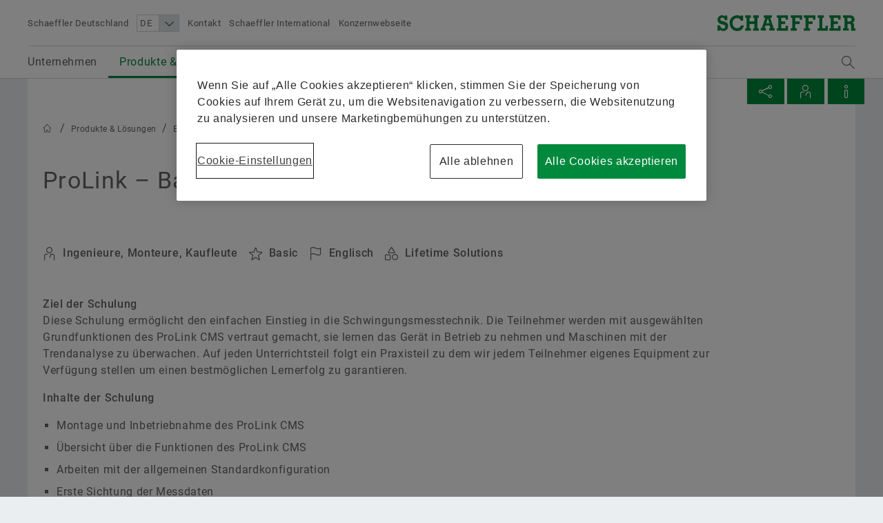

--- FILE ---
content_type: text/html;charset=UTF-8
request_url: https://www.schaeffler.de/de/produkte-und-loesungen/industrie/schulungen/kurse_termine/training-detail.jsp?id=87883777
body_size: 21570
content:





	

 <!doctype html>
<html lang="de">
		


<head>
	<!-- Cookie layer GDPR compliant JS Code -->
	<!-- OneTrust Cookies Consent Notice start for www.schaeffler.de -->
<script src="https://cdn.cookielaw.org/scripttemplates/otSDKStub.js" data-document-language="true" type="text/javascript" charset="UTF-8" data-domain-script="1411d9a2-a75b-4030-b88f-fac0fbcb0b8f" ></script>
<script type="text/javascript">
function OptanonWrapper() { }
</script>
<!-- OneTrust Cookies Consent Notice end for www.schaeffler.de -->
	<!-- Cookie layer GDPR compliant JS Code -->
	<!-- NO INDEX -->	
	<title>ProLink – Basic Training | Kurse &amp; Termine | Schaeffler Deutschland</title>
	<!-- INDEX -->
	<meta http-equiv="Content-Type" content="text/html; charset=UTF-8">
	<meta http-equiv="X-UA-Compatible" content="IE=edge,chrome=1">
	<meta http-equiv="pragma" content="no-cache">
	<meta http-equiv="content-language" content="de">	
	<meta name="generator" content="">
	<meta name="author" content="">
	<meta name="keywords" content="">
	<meta name="description" content="">
	<meta name="viewport" content="width=device-width, initial-scale=1.0">
	<meta http-equiv="expires" content="0" />
	<meta name="MSSmartTagsPreventParsing" content="TRUE" />
	<meta name="breadcrumb_path" content="Produkte &amp; L&ouml;sungen | Bearings &amp; Industrial Solutions | Schulungen | Kurse &amp; Termine" />
	<meta name="document_language" content="de" />
	<meta name="language" content="de" />
	<meta name="mandant_id" content="39436" />
	<meta name="project_id" content="3785952" />
	<meta name="DC.Relation" content="Produkte &amp; L&ouml;sungen/Bearings &amp; Industrial Solutions/Schulungen" />
	<meta name="DC.Language" content="DE" />
		<meta name="data_type" content="Standard" />
	<meta name="last_modified" content="15.12.2022" />
	<meta name="DC.lastModified" content="2022-12-15" />
	<meta name="twitter:card" content="summary"/>
	<meta name="twitter:title" content=""/>
	<meta name="twitter:image" content=""/>
	<meta name="twitter:description" content="Schaeffler Website"/>
	<meta property="og:type" content="website"/>
	<meta property="og:url" content="https://www.schaeffler.de/de/produkte-und-loesungen/industrie/schulungen/kurse_termine/training-detail.jsp?id=87883777"/>
	<meta property="og:title" content=""/>
	<meta property="og:image" content=""/>
	<meta property="og:description" content="Schaeffler Website"/>
	<link rel="shortcut icon" href="https://www.schaeffler.de/remotemedien/media/_shared_media/technik/images/favicon.ico" type="image/ico" />
	<!-- iOS/ANDROID TOUCH-ICONS -->
	<link rel="apple-touch-icon-precomposed" href="https://www.schaeffler.de/remotemedien/media/_shared_media/technik/images/apple_touch_icons/apple-touch-icon-57x57.png">
	<link rel="apple-touch-icon-precomposed" href="https://www.schaeffler.de/remotemedien/media/_shared_media/technik/images/apple_touch_icons/apple-touch-icon-72x72.png" sizes="72x72">
	<link rel="apple-touch-icon-precomposed" href="https://www.schaeffler.de/remotemedien/media/_shared_media/technik/images/apple_touch_icons/apple-touch-icon-76x76.png" sizes="76x76">
	<link rel="apple-touch-icon-precomposed" href="https://www.schaeffler.de/remotemedien/media/_shared_media/technik/images/apple_touch_icons/apple-touch-icon-114x114.png" sizes="114x114">
	<link rel="apple-touch-icon-precomposed" href="https://www.schaeffler.de/remotemedien/media/_shared_media/technik/images/apple_touch_icons/apple-touch-icon-120x120.png" sizes="120x120">
	<link rel="apple-touch-icon-precomposed" href="https://www.schaeffler.de/remotemedien/media/_shared_media/technik/images/apple_touch_icons/apple-touch-icon-144x144.png" sizes="144x144">
	<link rel="apple-touch-icon-precomposed" href="https://www.schaeffler.de/remotemedien/media/_shared_media/technik/images/apple_touch_icons/apple-touch-icon-152x152.png" sizes="152x152">
	<link rel="alternate" type="application/rss+xml" title="Schaeffler Technologies: Pressemitteilungen" href="https://www.schaeffler.de/de/_global/rss/rss-feed-press.jsp" />		
	<link rel="alternate" type="application/rss+xml" title="Schaeffler Technologies: Publikationen" href="https://www.schaeffler.de/de/_global/rss/rss-feed-publications.jsp" />				
	
	<link rel="stylesheet" href="https://www.schaeffler.de/remotemedien/media/_shared_media/technik/css/frame_lw_min.css" >
	<link rel="stylesheet" href="https://www.schaeffler.de/remotemedien/media/_shared_media/technik/css/modules_min.css" >
	<link rel="stylesheet" href="https://www.schaeffler.de/remotemedien/media/_shared_media/technik/css/print_min.css"  media="print" >
	<link rel="stylesheet" href="https://www.schaeffler.de/remotemedien/media/_shared_media/technik/css/css_applications/mediabasket_css/rwd_mediabasket_min_css.css" >
<!-- Extra skinning -->
<!-- Extra skinning -->
<!-- Informationsbereich -->
<style>
	.information-area {
	}
	.information-area .information-layer {
		display: none;
	}
	.information-area .information-layer.standard {
		display: block;
	}
</style>
	<script>document.createElement('picture');</script>
    <script data-ot-ignore src="https://www.schaeffler.de/remotemedien/media/_shared_media/technik/js/js_libraries/rwd_picturefill_js.js" async></script>
	<!-- ft_rwd_google_ads_content@RWD (4579930) -->
	<!-- //ft_rwd_google_ads_content@RWD (4579930) -->	
	<!-- ft_rwd_html_header@RWD (4579930) -->

                              <script>!function(a){var e="https://s.go-mpulse.net/boomerang/",t="addEventListener";if("False"=="True")a.BOOMR_config=a.BOOMR_config||{},a.BOOMR_config.PageParams=a.BOOMR_config.PageParams||{},a.BOOMR_config.PageParams.pci=!0,e="https://s2.go-mpulse.net/boomerang/";if(window.BOOMR_API_key="CYEUH-RWP5W-GZX7K-8NHCD-TFY9A",function(){function n(e){a.BOOMR_onload=e&&e.timeStamp||(new Date).getTime()}if(!a.BOOMR||!a.BOOMR.version&&!a.BOOMR.snippetExecuted){a.BOOMR=a.BOOMR||{},a.BOOMR.snippetExecuted=!0;var i,_,o,r=document.createElement("iframe");if(a[t])a[t]("load",n,!1);else if(a.attachEvent)a.attachEvent("onload",n);r.src="javascript:void(0)",r.title="",r.role="presentation",(r.frameElement||r).style.cssText="width:0;height:0;border:0;display:none;",o=document.getElementsByTagName("script")[0],o.parentNode.insertBefore(r,o);try{_=r.contentWindow.document}catch(O){i=document.domain,r.src="javascript:var d=document.open();d.domain='"+i+"';void(0);",_=r.contentWindow.document}_.open()._l=function(){var a=this.createElement("script");if(i)this.domain=i;a.id="boomr-if-as",a.src=e+"CYEUH-RWP5W-GZX7K-8NHCD-TFY9A",BOOMR_lstart=(new Date).getTime(),this.body.appendChild(a)},_.write("<bo"+'dy onload="document._l();">'),_.close()}}(),"".length>0)if(a&&"performance"in a&&a.performance&&"function"==typeof a.performance.setResourceTimingBufferSize)a.performance.setResourceTimingBufferSize();!function(){if(BOOMR=a.BOOMR||{},BOOMR.plugins=BOOMR.plugins||{},!BOOMR.plugins.AK){var e=""=="true"?1:0,t="",n="bu5kajqccue5e2lope5q-f-496eca09e-clientnsv4-s.akamaihd.net",i="false"=="true"?2:1,_={"ak.v":"39","ak.cp":"1062144","ak.ai":parseInt("627679",10),"ak.ol":"0","ak.cr":9,"ak.ipv":4,"ak.proto":"h2","ak.rid":"7b82187","ak.r":51645,"ak.a2":e,"ak.m":"dsca","ak.n":"essl","ak.bpcip":"13.58.160.0","ak.cport":58724,"ak.gh":"2.17.209.210","ak.quicv":"","ak.tlsv":"tls1.3","ak.0rtt":"","ak.0rtt.ed":"","ak.csrc":"-","ak.acc":"","ak.t":"1768847675","ak.ak":"hOBiQwZUYzCg5VSAfCLimQ==ZMcQjD2iQsey4PGr4RORkLdu0oJNKqzGMhzU5GB32hKxz82YyTONPst7HIizNcCk3moUAPZ3B8LDoqp1KndSnTlD8PoR37PYi+w645SbLwdKD/lFzkNtwtkp9APIiHakb4+1iYlT/QFNEBuPwuKagbEVY40dX0sRx4oNbJLWIhZ/sjYT+vHaUA6adI0iOsEFsX5w32R1XXPSDPgQBrD79+QYduY+G72WUal8Oxq/GRjBFmtXgjO8wdOTIhcPaqGdN3qOvl7ldIsgZqta8BwZHNsGTt4ion74vFAgeXxa9OcJ++mFki7FWxDusYsd7yQ72XPtI3fTospm47NLdE0/IqY4bBsKpnLZOFP7V3OSTqVvZf5O1mFyXWR7wQXUrugaJB49QtKOGKFWsxWpZlLdMtXzQZGm9WHsPzNuA6gg39U=","ak.pv":"66","ak.dpoabenc":"","ak.tf":i};if(""!==t)_["ak.ruds"]=t;var o={i:!1,av:function(e){var t="http.initiator";if(e&&(!e[t]||"spa_hard"===e[t]))_["ak.feo"]=void 0!==a.aFeoApplied?1:0,BOOMR.addVar(_)},rv:function(){var a=["ak.bpcip","ak.cport","ak.cr","ak.csrc","ak.gh","ak.ipv","ak.m","ak.n","ak.ol","ak.proto","ak.quicv","ak.tlsv","ak.0rtt","ak.0rtt.ed","ak.r","ak.acc","ak.t","ak.tf"];BOOMR.removeVar(a)}};BOOMR.plugins.AK={akVars:_,akDNSPreFetchDomain:n,init:function(){if(!o.i){var a=BOOMR.subscribe;a("before_beacon",o.av,null,null),a("onbeacon",o.rv,null,null),o.i=!0}return this},is_complete:function(){return!0}}}}()}(window);</script></head>


	<body>
		<!-- NO INDEX -->	
		<!-- ft_rwd_page_html@RWD - [pt_rwd_special_page@RWD:ft_rwd_page_html@RWD] (4579930)  [2026-01-19 [07:02:57]] -->
<!-- GOOGLE Tag Manager Integration (ft_rwd_google_tag_manager_html@RWD) -->
<script>
	window.dataLayer = window.dataLayer || [];
	window.dataLayer.push({
		'lang':'DE'
	});
    var gaProperty = 'UA-77506247-21';
	var disableStr = 'ga-disable-' + gaProperty;
	var gaPropertyGlobal = 'UA-77506247-1';
	var disableStrGlobal = 'ga-disable-' + gaPropertyGlobal;
	if (document.cookie.indexOf(disableStr + '=true') > -1) {
		if(gaProperty.length > 0){ window[disableStr] = true; }
		if(gaPropertyGlobal.length > 0){ window[disableStrGlobal] = true; }
	}
	function gaOptout() {
		if(gaProperty.length > 0){
			document.cookie = disableStr + '=true; expires=Thu, 31 Dec 2099 23:59:59 UTC; path=/';
			window[disableStr] = true;
		}
		if(gaPropertyGlobal.length > 0){
			document.cookie = disableStrGlobal + '=true; expires=Thu, 31 Dec 2099 23:59:59 UTC; path=/';
			window[disableStrGlobal] = true;
		}
		alert('Google Analytics wurde deaktiviert.');
	}
</script>
<!-- Social Media Campaign Integration -->
	<!-- NO CAMPAIGN(S) ACTIVE -->
<!-- //Social Media Campaign Integration -->
<!-- GLOBAL GTM ID -->
<noscript>
    <iframe src="//www.googletagmanager.com/ns.html?id=GTM-5NXS3F"
    height="0" width="0" style="display:none;visibility:hidden">
    </iframe>
</noscript>
<script>
    (function(w,d,s,l,i){w[l]=w[l]||[];w[l].push({'gtm.start':
    new Date().getTime(),event:'gtm.js'});var f=d.getElementsByTagName(s)[0],
    j=d.createElement(s),dl=l!='dataLayer'?'&l='+l:'';j.async=true;j.src=
    '//www.googletagmanager.com/gtm.js?id='+i+dl;f.parentNode.insertBefore(j,f);
    })(window,document,'script','dataLayer','GTM-5NXS3F');
</script>
<!-- //GLOBAL GTM ID -->
<!-- LOCAL GTM ID -->
<noscript>
    <iframe src="//www.googletagmanager.com/ns.html?id=GTM-TXG5K4"
    height="0" width="0" style="display:none;visibility:hidden">
    </iframe>
</noscript>
<script>
    (function(w,d,s,l,i){w[l]=w[l]||[];w[l].push({'gtm.start':
    new Date().getTime(),event:'gtm.js'});var f=d.getElementsByTagName(s)[0],
    j=d.createElement(s),dl=l!='dataLayer'?'&l='+l:'';j.async=true;j.src=
    '//www.googletagmanager.com/gtm.js?id='+i+dl;f.parentNode.insertBefore(j,f);
    })(window,document,'script','dataLayer','GTM-TXG5K4');
</script>
<!-- //LOCAL GTM ID -->
<!-- //GOOGLE Tag Manager Integration (ft_rwd_google_tag_manager_html@RWD) -->
		<!-- ft_rwd_page_header@RWD -->
<div id="header" class="header">
	<!-- ft_rwd_meta_navigation@RWD -->
<div class="header_wrap">
	<div class="header_wrap_inner">
		<div class="header_meta">
			<button class="menu-trigger" type="button" data-menu-cmd="Burger::click">
				<span class="icon icon-list"></span>
			</button>
			<div class="header_meta_company">
				<span class="header_meta_company_title">Schaeffler Deutschland</span>
			</div>
			<button type="button" class="globalsearch-trigger">
				<span class="icon icon-search"></span>
			</button>
			<div class="header_meta_navigation">
	<select class="header_meta_navigation_language select" data-defer="true">		
		<option value="DE" data-lang-pageref="?id=87883777">DE</option>
				<option value="EN" data-lang-pageref="../../../../../en/products-and-solutions/industrial/trainings/courses_appointments/?id=87883777">EN</option>
	</select>
						<a class="header_meta_navigation_link" data-widget="GATrakken" data-ar-event-category="Inbound" data-ar-event-action="Header Desktop Navigation" data-ar-event-label="Kontakt ../../../../meta/kontakt/" href="../../../../meta/kontakt/" target="_self" title="Kontakt">Kontakt</a>
						<a class="header_meta_navigation_link" data-widget="GATrakken" data-ar-event-category="Inbound" data-ar-event-action="Header Desktop Navigation" data-ar-event-label="Schaeffler International ../../../../meta/weltweit/" href="../../../../meta/weltweit/" target="_self" title="Schaeffler International">Schaeffler International</a>
						<a class="header_meta_navigation_link" data-widget="GATrakken" data-ar-event-category="Outbound" data-ar-event-action="Header Desktop Navigation" data-ar-event-label="Konzernwebseite https://www.schaeffler.com/de/" href="https://www.schaeffler.com/de/" target="_blank" title="Konzernwebseite">Konzernwebseite</a>
            </div>
		</div>            
		<div class="logo logo--schaeffler" id="addresser_left">
			<a href="../../../.." class="logo-link"></a>		
		</div>
	</div>
</div>    

<!-- /ft_rwd_meta_navigation@RWD -->
</div>
<!-- /ft_rwd_page_header@RWD -->
		<!-- GLOBALSEARCH (new) -->
<!-- ft_rwd_global_search -->
<div class="globalsearch" data-js-widget="GlobalSearch">
    <div class="globalsearch_overlay">
        <div class="globalsearch_overlay_inner">
            <div class="container_page_size">
                <p class="h2">Suchbegriff</p>
                <div class="searchbar">
                    <form accept-charset="utf-8" enctype="application/x-www-form-urlencoded" class="searchbar-form" method="POST" action="../../../../_global/volltext-suche/">
                        <input class="searchbar-input inpt" type="text" name="searchString" autocomplete="off" placeholder="Suchbegriff" >
                        <button class="searchbar-button button" type="submit">
                            <span class="icon icon-arrow-right"></span>
                        </button>
                    </form>
                </div>
            </div>
        </div>
    </div>
</div>
<!-- /ft_rwd_global_search -->
		<!-- /GLOBALSEARCH (new) -->
		<!-- MAINNAVIGATION (new) -->		
<!-- ft_rwd_main_navigation@RWD -->
<!-- NO INDEX -->
<div class="menu" data-js-widget="MainNavigation" data-menu-i18n="backlabel:Back to">
    <div class="menu_overlay">
        <div class="menu_back-button-wrap container_page_size">
            <a href="#" class="menu_back-button iconcontent" data-menu-cmd="Level::jump-back">
                <span class="iconcontent_icon iconcontent_icon--center icon icon-reply"></span>
                <span class="iconcontent_content">Start</span>
            </a>
        </div>
        <div class="menu_overlay_inner container_page_size"><!-- menu_overlay_inner -->
            <div class="menu_clip"><!-- menu_clip -->
				<div class="menu_section"><!-- menu_section (menu_clip) -->
					<ul class="mainnavi_list"><!-- mainnavi_list (menu_clip) -->
						<li><!-- lev{0} -->
							<a href="#" class="mainnavi_link has-subnav " data-menu-cmd="Level::jump-in">
								<span>Unternehmen</span>
								<span class="icon icon-arrow-right"></span>
							</a>
							<div class="menu_section"><!-- lev{0} -->
								<span class="menu_section_headline h3">
									Unternehmen
								</span>								
								<ul class="mainnavi_list"><!-- lev{0} -->
									<li>
										<a class="mainnavi_link mainnavi_link--overview " data-widget="GATrakken" data-ar-event-category="Navigation" data-ar-event-action="Main Desktop Navigation" data-ar-event-label="Unternehmen /de/schaeffler-deutschland/" href="../../../../schaeffler-deutschland/" >
											<span><small>Übersicht</small></span><br>
											<span>Unternehmen</span>
										</a>
									</li>
									<li><!-- lev{1} -->
										<a class="mainnavi_link " data-widget="GATrakken" data-ar-event-category="Navigation" data-ar-event-action="Sub Desktop Navigation" data-ar-event-label="Konzerngeschichte /de/schaeffler-deutschland/konzerngeschichte/" href="../../../../schaeffler-deutschland/konzerngeschichte/" >
											<span>Konzerngeschichte</span>										
										</a>
									</li><!-- /li (lev{1}) -->	
									<li><!-- lev{1} -->
										<a href="#" class="mainnavi_link has-subnav " data-menu-cmd="Level::jump-in">
											<span>Qualität & Umwelt</span>
											<span class="icon icon-arrow-right"></span>
										</a>
										<div class="menu_section"><!-- lev{1} -->
											<span class="menu_section_headline h3">
												Qualität & Umwelt
											</span>								
											<ul class="mainnavi_list"><!-- lev{1} -->
												<li>
													<a class="mainnavi_link mainnavi_link--overview " data-widget="GATrakken" data-ar-event-category="Navigation" data-ar-event-action="Sub Desktop Navigation" data-ar-event-label="Qualität & Umwelt /de/schaeffler-deutschland/qualitaet_umwelt/" href="../../../../schaeffler-deutschland/qualitaet_umwelt/" >
														<span><small>Übersicht</small></span><br>
														<span>Qualität & Umwelt</span>
													</a>
												</li>			
									<li><!-- lev{2} -->
										<a class="mainnavi_link " data-widget="GATrakken" data-ar-event-category="Navigation" data-ar-event-action="Sub Desktop Navigation" data-ar-event-label="Zertifikate & Auszeichnungen /de/schaeffler-deutschland/qualitaet_umwelt/zertifikate_auszeichnungen/" href="../../../../schaeffler-deutschland/qualitaet_umwelt/zertifikate_auszeichnungen/" >
											<span>Zertifikate & Auszeichnungen</span>										
										</a>
									</li><!-- /li (lev{2}) -->	
									<li><!-- lev{2} -->
										<a class="mainnavi_link " data-widget="GATrakken" data-ar-event-category="Navigation" data-ar-event-action="Sub Desktop Navigation" data-ar-event-label="Information der Öffentlichkeit gemäß Störfall-Verordnung /de/schaeffler-deutschland/qualitaet_umwelt/stoerfallverordnung/" href="../../../../schaeffler-deutschland/qualitaet_umwelt/stoerfallverordnung/" >
											<span>Information der Öffentlichkeit gemäß Störfall-Verordnung</span>										
										</a>
									</li><!-- /li (lev{2}) -->	
									<li><!-- lev{2} -->
										<a class="mainnavi_link " data-widget="GATrakken" data-ar-event-category="Navigation" data-ar-event-action="Sub Desktop Navigation" data-ar-event-label="EDI /de/schaeffler-deutschland/qualitaet_umwelt/edi/" href="../../../../schaeffler-deutschland/qualitaet_umwelt/edi/" >
											<span>EDI</span>										
										</a>
									</li><!-- /li (lev{2}) -->	
								</ul><!-- /mainnavi_list (lev{1}) -->
							</div><!-- /menu_section (lev{1}) -->
									</li><!-- /li (lev{1}) -->	
									<li><!-- lev{1} -->
										<a href="#" class="mainnavi_link has-subnav " data-menu-cmd="Level::jump-in">
											<span>Einkauf & Lieferanten-Management</span>
											<span class="icon icon-arrow-right"></span>
										</a>
										<div class="menu_section"><!-- lev{1} -->
											<span class="menu_section_headline h3">
												Einkauf & Lieferanten-Management
											</span>								
											<ul class="mainnavi_list"><!-- lev{1} -->
												<li>
													<a class="mainnavi_link mainnavi_link--overview " data-widget="GATrakken" data-ar-event-category="Navigation" data-ar-event-action="Sub Desktop Navigation" data-ar-event-label="Einkauf & Lieferanten-Management /de/schaeffler-deutschland/einkauf-und-lieferantenmanagement/" href="../../../../schaeffler-deutschland/einkauf-und-lieferantenmanagement/" >
														<span><small>Übersicht</small></span><br>
														<span>Einkauf & Lieferanten-Management</span>
													</a>
												</li>			
									<li><!-- lev{2} -->
										<a class="mainnavi_link " data-widget="GATrakken" data-ar-event-category="Navigation" data-ar-event-action="Sub Desktop Navigation" data-ar-event-label="Lieferantenbewerbung /de/schaeffler-deutschland/einkauf-und-lieferantenmanagement/lieferantenbewerbung/" href="../../../../schaeffler-deutschland/einkauf-und-lieferantenmanagement/lieferantenbewerbung/" >
											<span>Lieferantenbewerbung</span>										
										</a>
									</li><!-- /li (lev{2}) -->	
									<li><!-- lev{2} -->
										<a class="mainnavi_link " data-widget="GATrakken" data-ar-event-category="Navigation" data-ar-event-action="Sub Desktop Navigation" data-ar-event-label="Vertragsbedingungen /de/schaeffler-deutschland/einkauf-und-lieferantenmanagement/vertragsbedingungen/" href="../../../../schaeffler-deutschland/einkauf-und-lieferantenmanagement/vertragsbedingungen/" >
											<span>Vertragsbedingungen</span>										
										</a>
									</li><!-- /li (lev{2}) -->	
									<li><!-- lev{2} -->
										<a class="mainnavi_link " data-widget="GATrakken" data-ar-event-category="Navigation" data-ar-event-action="Sub Desktop Navigation" data-ar-event-label="Digitale Zusammenarbeit /de/schaeffler-deutschland/einkauf-und-lieferantenmanagement/digitale-zusammenarbeit/" href="../../../../schaeffler-deutschland/einkauf-und-lieferantenmanagement/digitale-zusammenarbeit/" >
											<span>Digitale Zusammenarbeit</span>										
										</a>
									</li><!-- /li (lev{2}) -->	
									<li><!-- lev{2} -->
										<a href="#" class="mainnavi_link has-subnav " data-menu-cmd="Level::jump-in">
											<span>Supply Chain Management & Logistik</span>
											<span class="icon icon-arrow-right"></span>
										</a>
										<div class="menu_section"><!-- lev{2} -->
											<span class="menu_section_headline h3">
												Supply Chain Management & Logistik
											</span>								
											<ul class="mainnavi_list"><!-- lev{2} -->
												<li>
													<a class="mainnavi_link mainnavi_link--overview " data-widget="GATrakken" data-ar-event-category="Navigation" data-ar-event-action="Sub Desktop Navigation" data-ar-event-label="Supply Chain Management & Logistik /de/schaeffler-deutschland/einkauf-und-lieferantenmanagement/logistik/" href="../../../../schaeffler-deutschland/einkauf-und-lieferantenmanagement/logistik/" >
														<span><small>Übersicht</small></span><br>
														<span>Supply Chain Management & Logistik</span>
													</a>
												</li>			
									<li><!-- lev{3} -->
										<a class="mainnavi_link " data-widget="GATrakken" data-ar-event-category="Navigation" data-ar-event-action="Sub Desktop Navigation" data-ar-event-label="Regelwerke /de/schaeffler-deutschland/einkauf-und-lieferantenmanagement/logistik/regelwerke/" href="../../../../schaeffler-deutschland/einkauf-und-lieferantenmanagement/logistik/regelwerke/" >
											<span>Regelwerke</span>										
										</a>
									</li><!-- /li (lev{3}) -->	
									<li><!-- lev{3} -->
										<a class="mainnavi_link " data-widget="GATrakken" data-ar-event-category="Navigation" data-ar-event-action="Sub Desktop Navigation" data-ar-event-label="Versand- und Transportvorschriften /de/schaeffler-deutschland/einkauf-und-lieferantenmanagement/logistik/versandvorschriften_transportvorschriften/" href="../../../../schaeffler-deutschland/einkauf-und-lieferantenmanagement/logistik/versandvorschriften_transportvorschriften/" >
											<span>Versand- und Transportvorschriften</span>										
										</a>
									</li><!-- /li (lev{3}) -->	
									<li><!-- lev{3} -->
										<a class="mainnavi_link " data-widget="GATrakken" data-ar-event-category="Navigation" data-ar-event-action="Sub Desktop Navigation" data-ar-event-label="Supply Chain Performance Programm Einkauf /de/schaeffler-deutschland/einkauf-und-lieferantenmanagement/logistik/supply-chain-performance-programm-einkauf-industrial/" href="../../../../schaeffler-deutschland/einkauf-und-lieferantenmanagement/logistik/supply-chain-performance-programm-einkauf-industrial/" >
											<span>Supply Chain Performance Programm Einkauf</span>										
										</a>
									</li><!-- /li (lev{3}) -->	
									<li><!-- lev{3} -->
										<a class="mainnavi_link " data-widget="GATrakken" data-ar-event-category="Navigation" data-ar-event-action="Sub Desktop Navigation" data-ar-event-label="Transport Management System /de/schaeffler-deutschland/einkauf-und-lieferantenmanagement/logistik/transport_management_system/" href="../../../../schaeffler-deutschland/einkauf-und-lieferantenmanagement/logistik/transport_management_system/" >
											<span>Transport Management System</span>										
										</a>
									</li><!-- /li (lev{3}) -->	
									<li><!-- lev{3} -->
										<a class="mainnavi_link " data-widget="GATrakken" data-ar-event-category="Navigation" data-ar-event-action="Sub Desktop Navigation" data-ar-event-label="Zölle und Resilienz in der Lieferkette /de/schaeffler-deutschland/einkauf-und-lieferantenmanagement/logistik/zoelle-und-resilienz-in-der-lieferkette/" href="../../../../schaeffler-deutschland/einkauf-und-lieferantenmanagement/logistik/zoelle-und-resilienz-in-der-lieferkette/" >
											<span>Zölle und Resilienz in der Lieferkette</span>										
										</a>
									</li><!-- /li (lev{3}) -->	
								</ul><!-- /mainnavi_list (lev{2}) -->
							</div><!-- /menu_section (lev{2}) -->
									</li><!-- /li (lev{2}) -->	
									<li><!-- lev{2} -->
										<a class="mainnavi_link " data-widget="GATrakken" data-ar-event-category="Navigation" data-ar-event-action="Sub Desktop Navigation" data-ar-event-label="Nachhaltigkeit /de/schaeffler-deutschland/einkauf-und-lieferantenmanagement/nachhaltigkeit/" href="../../../../schaeffler-deutschland/einkauf-und-lieferantenmanagement/nachhaltigkeit/" >
											<span>Nachhaltigkeit</span>										
										</a>
									</li><!-- /li (lev{2}) -->	
									<li><!-- lev{2} -->
										<a class="mainnavi_link " data-widget="GATrakken" data-ar-event-category="Navigation" data-ar-event-action="Sub Desktop Navigation" data-ar-event-label="Qualität /de/schaeffler-deutschland/einkauf-und-lieferantenmanagement/qualitaet/" href="../../../../schaeffler-deutschland/einkauf-und-lieferantenmanagement/qualitaet/" >
											<span>Qualität</span>										
										</a>
									</li><!-- /li (lev{2}) -->	
									<li><!-- lev{2} -->
										<a class="mainnavi_link " data-widget="GATrakken" data-ar-event-category="Navigation" data-ar-event-action="Sub Desktop Navigation" data-ar-event-label="Lieferantenprogramme /de/schaeffler-deutschland/einkauf-und-lieferantenmanagement/lieferantenprogramme/" href="../../../../schaeffler-deutschland/einkauf-und-lieferantenmanagement/lieferantenprogramme/" >
											<span>Lieferantenprogramme</span>										
										</a>
									</li><!-- /li (lev{2}) -->	
									<li><!-- lev{2} -->
										<a href="#" class="mainnavi_link has-subnav " data-menu-cmd="Level::jump-in">
											<span>Lieferanteninformationsmanagement</span>
											<span class="icon icon-arrow-right"></span>
										</a>
										<div class="menu_section"><!-- lev{2} -->
											<span class="menu_section_headline h3">
												Lieferanteninformationsmanagement
											</span>								
											<ul class="mainnavi_list"><!-- lev{2} -->
												<li>
													<a class="mainnavi_link mainnavi_link--overview " data-widget="GATrakken" data-ar-event-category="Navigation" data-ar-event-action="Sub Desktop Navigation" data-ar-event-label="Lieferanteninformationsmanagement /de/schaeffler-deutschland/einkauf-und-lieferantenmanagement/lieferanteninformationsmanagement/" href="../../../../schaeffler-deutschland/einkauf-und-lieferantenmanagement/lieferanteninformationsmanagement/" >
														<span><small>Übersicht</small></span><br>
														<span>Lieferanteninformationsmanagement</span>
													</a>
												</li>			
									<li><!-- lev{3} -->
										<a class="mainnavi_link " data-widget="GATrakken" data-ar-event-category="Navigation" data-ar-event-action="Sub Desktop Navigation" data-ar-event-label="Integration der Rechtseinheiten /de/schaeffler-deutschland/einkauf-und-lieferantenmanagement/lieferanteninformationsmanagement/integration-rechtseinheiten/" href="../../../../schaeffler-deutschland/einkauf-und-lieferantenmanagement/lieferanteninformationsmanagement/integration-rechtseinheiten/" >
											<span>Integration der Rechtseinheiten</span>										
										</a>
									</li><!-- /li (lev{3}) -->	
									<li><!-- lev{3} -->
										<a class="mainnavi_link " data-widget="GATrakken" data-ar-event-category="Navigation" data-ar-event-action="Sub Desktop Navigation" data-ar-event-label="Umbenennung der Rechtseinheiten  /de/schaeffler-deutschland/einkauf-und-lieferantenmanagement/lieferanteninformationsmanagement/umbenennung-rechtseinheiten/" href="../../../../schaeffler-deutschland/einkauf-und-lieferantenmanagement/lieferanteninformationsmanagement/umbenennung-rechtseinheiten/" >
											<span>Umbenennung der Rechtseinheiten </span>										
										</a>
									</li><!-- /li (lev{3}) -->	
								</ul><!-- /mainnavi_list (lev{2}) -->
							</div><!-- /menu_section (lev{2}) -->
									</li><!-- /li (lev{2}) -->	
								</ul><!-- /mainnavi_list (lev{1}) -->
							</div><!-- /menu_section (lev{1}) -->
									</li><!-- /li (lev{1}) -->	
									<li><!-- lev{1} -->
										<a href="#" class="mainnavi_link has-subnav " data-menu-cmd="Level::jump-in">
											<span>Vertrieb</span>
											<span class="icon icon-arrow-right"></span>
										</a>
										<div class="menu_section"><!-- lev{1} -->
											<span class="menu_section_headline h3">
												Vertrieb
											</span>								
											<ul class="mainnavi_list"><!-- lev{1} -->
												<li>
													<a class="mainnavi_link mainnavi_link--overview " data-widget="GATrakken" data-ar-event-category="Navigation" data-ar-event-action="Sub Desktop Navigation" data-ar-event-label="Vertrieb /de/schaeffler-deutschland/vertrieb/" href="../../../../schaeffler-deutschland/vertrieb/" >
														<span><small>Übersicht</small></span><br>
														<span>Vertrieb</span>
													</a>
												</li>			
									<li><!-- lev{2} -->
										<a href="#" class="mainnavi_link has-subnav " data-menu-cmd="Level::jump-in">
											<span>Vertriebspartner</span>
											<span class="icon icon-arrow-right"></span>
										</a>
										<div class="menu_section"><!-- lev{2} -->
											<span class="menu_section_headline h3">
												Vertriebspartner
											</span>								
											<ul class="mainnavi_list"><!-- lev{2} -->
												<li>
													<a class="mainnavi_link mainnavi_link--overview " data-widget="GATrakken" data-ar-event-category="Navigation" data-ar-event-action="Sub Desktop Navigation" data-ar-event-label="Vertriebspartner /de/schaeffler-deutschland/vertrieb/vertriebspartner/" href="../../../../schaeffler-deutschland/vertrieb/vertriebspartner/" >
														<span><small>Übersicht</small></span><br>
														<span>Vertriebspartner</span>
													</a>
												</li>			
									<li><!-- lev{3} -->
										<a class="mainnavi_link " data-widget="GATrakken" data-ar-event-category="Navigation" data-ar-event-action="Sub Desktop Navigation" data-ar-event-label="Schaeffler PartnerProgram /de/schaeffler-deutschland/vertrieb/vertriebspartner/schaeffler-partnerprogram/" href="../../../../schaeffler-deutschland/vertrieb/vertriebspartner/schaeffler-partnerprogram/" >
											<span>Schaeffler PartnerProgram</span>										
										</a>
									</li><!-- /li (lev{3}) -->	
								</ul><!-- /mainnavi_list (lev{2}) -->
							</div><!-- /menu_section (lev{2}) -->
									</li><!-- /li (lev{2}) -->	
									<li><!-- lev{2} -->
										<a class="mainnavi_link " data-widget="GATrakken" data-ar-event-category="Navigation" data-ar-event-action="Sub Desktop Navigation" data-ar-event-label="Vertriebsgesellschaften /de/schaeffler-deutschland/vertrieb/vertriebsgesellschaften/" href="../../../../schaeffler-deutschland/vertrieb/vertriebsgesellschaften/" >
											<span>Vertriebsgesellschaften</span>										
										</a>
									</li><!-- /li (lev{2}) -->	
									<li><!-- lev{2} -->
										<a class="mainnavi_link " data-widget="GATrakken" data-ar-event-category="Navigation" data-ar-event-action="Sub Desktop Navigation" data-ar-event-label="Allgemeine Geschäftsbedingungen /de/schaeffler-deutschland/vertrieb/verkaufsbedingungen_lieferbedingungen/" href="../../../../schaeffler-deutschland/vertrieb/verkaufsbedingungen_lieferbedingungen/" >
											<span>Allgemeine Geschäftsbedingungen</span>										
										</a>
									</li><!-- /li (lev{2}) -->	
									<li><!-- lev{2} -->
										<a class="mainnavi_link " data-widget="GATrakken" data-ar-event-category="Navigation" data-ar-event-action="Sub Desktop Navigation" data-ar-event-label="Leergutrückführung /de/schaeffler-deutschland/vertrieb/leergutrueckfuehrung/" href="../../../../schaeffler-deutschland/vertrieb/leergutrueckfuehrung/" >
											<span>Leergutrückführung</span>										
										</a>
									</li><!-- /li (lev{2}) -->	
								</ul><!-- /mainnavi_list (lev{1}) -->
							</div><!-- /menu_section (lev{1}) -->
									</li><!-- /li (lev{1}) -->	
									<li><!-- lev{1} -->
										<a href="#" class="mainnavi_link has-subnav " data-menu-cmd="Level::jump-in">
											<span>Konzern</span>
											<span class="icon icon-arrow-right"></span>
										</a>
										<div class="menu_section"><!-- lev{1} -->
											<span class="menu_section_headline h3">
												Konzern
											</span>								
											<ul class="mainnavi_list"><!-- lev{1} -->
												<li>
													<a class="mainnavi_link mainnavi_link--overview " data-widget="GATrakken" data-ar-event-category="Navigation" data-ar-event-action="Sub Desktop Navigation" data-ar-event-label="Konzern /de/schaeffler-deutschland/konzern/" href="../../../../schaeffler-deutschland/konzern/" >
														<span><small>Übersicht</small></span><br>
														<span>Konzern</span>
													</a>
												</li>			
									<li><!-- lev{2} -->
										<a class="mainnavi_link " data-widget="GATrakken" data-ar-event-category="Navigation" data-ar-event-action="Sub Desktop Navigation" data-ar-event-label="Unternehmenskodex /de/schaeffler-deutschland/konzern/unternehmenskodex/" href="../../../../schaeffler-deutschland/konzern/unternehmenskodex/" >
											<span>Unternehmenskodex</span>										
										</a>
									</li><!-- /li (lev{2}) -->	
								</ul><!-- /mainnavi_list (lev{1}) -->
							</div><!-- /menu_section (lev{1}) -->
									</li><!-- /li (lev{1}) -->	
								</ul><!-- /mainnavi_list (lev{0}) -->
                                <div class="menu_teaser--left">
											<!-- st_rwd_megadropdown_left_teaser -->
<a href="../../../../schaeffler-deutschland/" class="menu_teaser_link" data-widget="GATrakken" data-ar-event-category="Navigation" data-ar-event-action="Main Desktop Navigation Highlight Left Teaser" data-ar-event-label="Unternehmen /de/schaeffler-deutschland/" >
<h2>Unternehmen</h2>
<p>Seit über 75 Jahren treibt die Schaeffler Gruppe zukunftsweisende Erfindungen und Entwicklungen in den Bereichen Bewegung und Mobilität voran.</p>
</a>
<!-- /st_rwd_megadropdown_left_teaser -->
                                </div>								
							</div><!-- /menu_section (lev{0}) -->
						</li><!-- /li (lev{0}) -->
						<li><!-- lev{0} -->
							<a href="#" class="mainnavi_link has-subnav  is-current " data-menu-cmd="Level::jump-in">
								<span>Produkte & Lösungen</span>
								<span class="icon icon-arrow-right"></span>
							</a>
							<div class="menu_section"><!-- lev{0} -->
								<span class="menu_section_headline h3">
									Produkte & Lösungen
								</span>								
								<ul class="mainnavi_list"><!-- lev{0} -->
									<li>
										<a class="mainnavi_link mainnavi_link--overview " data-widget="GATrakken" data-ar-event-category="Navigation" data-ar-event-action="Main Desktop Navigation" data-ar-event-label="Produkte & Lösungen /de/produkte-und-loesungen/" href="../../.." >
											<span><small>Übersicht</small></span><br>
											<span>Produkte & Lösungen</span>
										</a>
									</li>
									<li><!-- lev{1} -->
										<a class="mainnavi_link " data-widget="GATrakken" data-ar-event-category="Navigation" data-ar-event-action="Sub Desktop Navigation" data-ar-event-label="E-Mobility /de/produkte-und-loesungen/e-mobility/" href="../../../e-mobility/" >
											<span>E-Mobility</span>										
										</a>
									</li><!-- /li (lev{1}) -->	
									<li><!-- lev{1} -->
										<a href="#" class="mainnavi_link has-subnav " data-menu-cmd="Level::jump-in">
											<span>Powertrain & Chassis</span>
											<span class="icon icon-arrow-right"></span>
										</a>
										<div class="menu_section"><!-- lev{1} -->
											<span class="menu_section_headline h3">
												Powertrain & Chassis
											</span>								
											<ul class="mainnavi_list"><!-- lev{1} -->
												<li>
													<a class="mainnavi_link mainnavi_link--overview " data-widget="GATrakken" data-ar-event-category="Navigation" data-ar-event-action="Sub Desktop Navigation" data-ar-event-label="Powertrain & Chassis /de/produkte-und-loesungen/powertrain-chassis/" href="../../../powertrain-chassis/" >
														<span><small>Übersicht</small></span><br>
														<span>Powertrain & Chassis</span>
													</a>
												</li>			
									<li><!-- lev{2} -->
										<a class="mainnavi_link " data-widget="GATrakken" data-ar-event-category="Navigation" data-ar-event-action="Sub Desktop Navigation" data-ar-event-label="Motorsysteme /de/produkte-und-loesungen/powertrain-chassis/motorsysteme/" href="../../../powertrain-chassis/motorsysteme/" >
											<span>Motorsysteme</span>										
										</a>
									</li><!-- /li (lev{2}) -->	
									<li><!-- lev{2} -->
										<a class="mainnavi_link " data-widget="GATrakken" data-ar-event-category="Navigation" data-ar-event-action="Sub Desktop Navigation" data-ar-event-label="Getriebesysteme /de/produkte-und-loesungen/powertrain-chassis/getriebesysteme/" href="../../../powertrain-chassis/getriebesysteme/" >
											<span>Getriebesysteme</span>										
										</a>
									</li><!-- /li (lev{2}) -->	
									<li><!-- lev{2} -->
										<a class="mainnavi_link " data-widget="GATrakken" data-ar-event-category="Navigation" data-ar-event-action="Sub Desktop Navigation" data-ar-event-label="Fahrwerksysteme /de/produkte-und-loesungen/powertrain-chassis/fahrwerksysteme/" href="../../../powertrain-chassis/fahrwerksysteme/" >
											<span>Fahrwerksysteme</span>										
										</a>
									</li><!-- /li (lev{2}) -->	
									<li><!-- lev{2} -->
										<a class="mainnavi_link " data-widget="GATrakken" data-ar-event-category="Navigation" data-ar-event-action="Sub Desktop Navigation" data-ar-event-label="Berechnung & Beratung /de/produkte-und-loesungen/powertrain-chassis/berechnung-und-beratung/" href="../../../powertrain-chassis/berechnung-und-beratung/" >
											<span>Berechnung & Beratung</span>										
										</a>
									</li><!-- /li (lev{2}) -->	
								</ul><!-- /mainnavi_list (lev{1}) -->
							</div><!-- /menu_section (lev{1}) -->
									</li><!-- /li (lev{1}) -->	
									<li><!-- lev{1} -->
										<a class="mainnavi_link " data-widget="GATrakken" data-ar-event-category="Navigation" data-ar-event-action="Sub Desktop Navigation" data-ar-event-label="Vehicle Lifetime Solutions /de/produkte-und-loesungen/automotive-aftermarket/" href="../../../automotive-aftermarket/" >
											<span>Vehicle Lifetime Solutions</span>										
										</a>
									</li><!-- /li (lev{1}) -->	
									<li><!-- lev{1} -->
										<a href="#" class="mainnavi_link has-subnav  is-current " data-menu-cmd="Level::jump-in">
											<span>Bearings & Industrial Solutions</span>
											<span class="icon icon-arrow-right"></span>
										</a>
										<div class="menu_section"><!-- lev{1} -->
											<span class="menu_section_headline h3">
												Bearings & Industrial Solutions
											</span>								
											<ul class="mainnavi_list"><!-- lev{1} -->
												<li>
													<a class="mainnavi_link mainnavi_link--overview  -4580122" data-widget="GATrakken" data-ar-event-category="Navigation" data-ar-event-action="Sub Desktop Navigation" data-ar-event-label="Bearings & Industrial Solutions /de/produkte-und-loesungen/industrie/" href="../.." >
														<span><small>Übersicht</small></span><br>
														<span>Bearings & Industrial Solutions</span>
													</a>
												</li>			
									<li><!-- lev{2} -->
										<a class="mainnavi_link " data-widget="GATrakken" data-ar-event-category="Navigation" data-ar-event-action="Sub Desktop Navigation" data-ar-event-label="Produktportfolio /de/produkte-und-loesungen/industrie/produktportfolio/" href="../../produktportfolio/" >
											<span>Produktportfolio</span>										
										</a>
									</li><!-- /li (lev{2}) -->	
									<li><!-- lev{2} -->
										<a href="#" class="mainnavi_link has-subnav " data-menu-cmd="Level::jump-in">
											<span>Branchenlösungen</span>
											<span class="icon icon-arrow-right"></span>
										</a>
										<div class="menu_section"><!-- lev{2} -->
											<span class="menu_section_headline h3">
												Branchenlösungen
											</span>								
											<ul class="mainnavi_list"><!-- lev{2} -->
												<li>
													<a class="mainnavi_link mainnavi_link--overview " data-widget="GATrakken" data-ar-event-category="Navigation" data-ar-event-action="Sub Desktop Navigation" data-ar-event-label="Branchenlösungen /de/produkte-und-loesungen/industrie/branchenloesungen/" href="../../branchenloesungen/" >
														<span><small>Übersicht</small></span><br>
														<span>Branchenlösungen</span>
													</a>
												</li>			
									<li><!-- lev{3} -->
										<a href="#" class="mainnavi_link has-subnav " data-menu-cmd="Level::jump-in">
											<span>Wind</span>
											<span class="icon icon-arrow-right"></span>
										</a>
										<div class="menu_section"><!-- lev{3} -->
											<span class="menu_section_headline h3">
												Wind
											</span>								
											<ul class="mainnavi_list"><!-- lev{3} -->
												<li>
													<a class="mainnavi_link mainnavi_link--overview " data-widget="GATrakken" data-ar-event-category="Navigation" data-ar-event-action="Sub Desktop Navigation" data-ar-event-label="Wind /de/produkte-und-loesungen/industrie/branchenloesungen/wind-sektorencluster/" href="../../branchenloesungen/wind-sektorencluster/" >
														<span><small>Übersicht</small></span><br>
														<span>Wind</span>
													</a>
												</li>			
									<li><!-- lev{4} -->
										<a href="#" class="mainnavi_link has-subnav " data-menu-cmd="Level::jump-in">
											<span>Wind</span>
											<span class="icon icon-arrow-right"></span>
										</a>
										<div class="menu_section"><!-- lev{4} -->
											<span class="menu_section_headline h3">
												Wind
											</span>								
											<ul class="mainnavi_list"><!-- lev{4} -->
												<li>
													<a class="mainnavi_link mainnavi_link--overview " data-widget="GATrakken" data-ar-event-category="Navigation" data-ar-event-action="Sub Desktop Navigation" data-ar-event-label="Wind /de/produkte-und-loesungen/industrie/branchenloesungen/wind-sektorencluster/wind/" href="../../branchenloesungen/wind-sektorencluster/wind/" >
														<span><small>Übersicht</small></span><br>
														<span>Wind</span>
													</a>
												</li>			
									<li><!-- lev{5} -->
										<a class="mainnavi_link " data-widget="GATrakken" data-ar-event-category="Navigation" data-ar-event-action="Sub Desktop Navigation" data-ar-event-label="Rotorwelle /de/produkte-und-loesungen/industrie/branchenloesungen/wind-sektorencluster/wind/rotorwelle/" href="../../branchenloesungen/wind-sektorencluster/wind/rotorwelle/" >
											<span>Rotorwelle</span>										
										</a>
									</li><!-- /li (lev{5}) -->	
									<li><!-- lev{5} -->
										<a class="mainnavi_link " data-widget="GATrakken" data-ar-event-category="Navigation" data-ar-event-action="Sub Desktop Navigation" data-ar-event-label="Getriebe /de/produkte-und-loesungen/industrie/branchenloesungen/wind-sektorencluster/wind/getriebe/" href="../../branchenloesungen/wind-sektorencluster/wind/getriebe/" >
											<span>Getriebe</span>										
										</a>
									</li><!-- /li (lev{5}) -->	
									<li><!-- lev{5} -->
										<a class="mainnavi_link " data-widget="GATrakken" data-ar-event-category="Navigation" data-ar-event-action="Sub Desktop Navigation" data-ar-event-label="Generator /de/produkte-und-loesungen/industrie/branchenloesungen/wind-sektorencluster/wind/generator/" href="../../branchenloesungen/wind-sektorencluster/wind/generator/" >
											<span>Generator</span>										
										</a>
									</li><!-- /li (lev{5}) -->	
									<li><!-- lev{5} -->
										<a class="mainnavi_link " data-widget="GATrakken" data-ar-event-category="Navigation" data-ar-event-action="Sub Desktop Navigation" data-ar-event-label="Windnachführung und Blattverstellung /de/produkte-und-loesungen/industrie/branchenloesungen/wind-sektorencluster/wind/windnachfuehrung_blattverstellung/" href="../../branchenloesungen/wind-sektorencluster/wind/windnachfuehrung_blattverstellung/" >
											<span>Windnachführung und Blattverstellung</span>										
										</a>
									</li><!-- /li (lev{5}) -->	
									<li><!-- lev{5} -->
										<a class="mainnavi_link " data-widget="GATrakken" data-ar-event-category="Navigation" data-ar-event-action="Sub Desktop Navigation" data-ar-event-label="Simulation, Berechnung und Test /de/produkte-und-loesungen/industrie/branchenloesungen/wind-sektorencluster/wind/simulation_berechnung_test/" href="../../branchenloesungen/wind-sektorencluster/wind/simulation_berechnung_test/" >
											<span>Simulation, Berechnung und Test</span>										
										</a>
									</li><!-- /li (lev{5}) -->	
								</ul><!-- /mainnavi_list (lev{4}) -->
							</div><!-- /menu_section (lev{4}) -->
									</li><!-- /li (lev{4}) -->	
									<li><!-- lev{4} -->
										<a href="#" class="mainnavi_link has-subnav " data-menu-cmd="Level::jump-in">
											<span>Solar</span>
											<span class="icon icon-arrow-right"></span>
										</a>
										<div class="menu_section"><!-- lev{4} -->
											<span class="menu_section_headline h3">
												Solar
											</span>								
											<ul class="mainnavi_list"><!-- lev{4} -->
												<li>
													<a class="mainnavi_link mainnavi_link--overview " data-widget="GATrakken" data-ar-event-category="Navigation" data-ar-event-action="Sub Desktop Navigation" data-ar-event-label="Solar /de/produkte-und-loesungen/industrie/branchenloesungen/wind-sektorencluster/solar/" href="../../branchenloesungen/wind-sektorencluster/solar/" >
														<span><small>Übersicht</small></span><br>
														<span>Solar</span>
													</a>
												</li>			
									<li><!-- lev{5} -->
										<a class="mainnavi_link " data-widget="GATrakken" data-ar-event-category="Navigation" data-ar-event-action="Sub Desktop Navigation" data-ar-event-label="Konzentrierende solarthermische Kraftwerke /de/produkte-und-loesungen/industrie/branchenloesungen/wind-sektorencluster/solar/konzentrierende_solarthermische_kraftwerke/" href="../../branchenloesungen/wind-sektorencluster/solar/konzentrierende_solarthermische_kraftwerke/" >
											<span>Konzentrierende solarthermische Kraftwerke</span>										
										</a>
									</li><!-- /li (lev{5}) -->	
									<li><!-- lev{5} -->
										<a class="mainnavi_link " data-widget="GATrakken" data-ar-event-category="Navigation" data-ar-event-action="Sub Desktop Navigation" data-ar-event-label="Nachgeführte Photovoltaikanlagen /de/produkte-und-loesungen/industrie/branchenloesungen/wind-sektorencluster/solar/nachgefuehrte_photovoltaikanlagen/" href="../../branchenloesungen/wind-sektorencluster/solar/nachgefuehrte_photovoltaikanlagen/" >
											<span>Nachgeführte Photovoltaikanlagen</span>										
										</a>
									</li><!-- /li (lev{5}) -->	
									<li><!-- lev{5} -->
										<a class="mainnavi_link " data-widget="GATrakken" data-ar-event-category="Navigation" data-ar-event-action="Sub Desktop Navigation" data-ar-event-label="Service /de/produkte-und-loesungen/industrie/branchenloesungen/wind-sektorencluster/solar/service_solarkraft/" href="../../branchenloesungen/wind-sektorencluster/solar/service_solarkraft/" >
											<span>Service</span>										
										</a>
									</li><!-- /li (lev{5}) -->	
								</ul><!-- /mainnavi_list (lev{4}) -->
							</div><!-- /menu_section (lev{4}) -->
									</li><!-- /li (lev{4}) -->	
									<li><!-- lev{4} -->
										<a class="mainnavi_link " data-widget="GATrakken" data-ar-event-category="Navigation" data-ar-event-action="Sub Desktop Navigation" data-ar-event-label="Wasser /de/produkte-und-loesungen/industrie/branchenloesungen/wind-sektorencluster/wasser/" href="../../branchenloesungen/wind-sektorencluster/wasser/" >
											<span>Wasser</span>										
										</a>
									</li><!-- /li (lev{4}) -->	
								</ul><!-- /mainnavi_list (lev{3}) -->
							</div><!-- /menu_section (lev{3}) -->
									</li><!-- /li (lev{3}) -->	
									<li><!-- lev{3} -->
										<a href="#" class="mainnavi_link has-subnav " data-menu-cmd="Level::jump-in">
											<span>Bahn</span>
											<span class="icon icon-arrow-right"></span>
										</a>
										<div class="menu_section"><!-- lev{3} -->
											<span class="menu_section_headline h3">
												Bahn
											</span>								
											<ul class="mainnavi_list"><!-- lev{3} -->
												<li>
													<a class="mainnavi_link mainnavi_link--overview " data-widget="GATrakken" data-ar-event-category="Navigation" data-ar-event-action="Sub Desktop Navigation" data-ar-event-label="Bahn /de/produkte-und-loesungen/industrie/branchenloesungen/bahn/" href="../../branchenloesungen/bahn/" >
														<span><small>Übersicht</small></span><br>
														<span>Bahn</span>
													</a>
												</li>			
									<li><!-- lev{4} -->
										<a class="mainnavi_link " data-widget="GATrakken" data-ar-event-category="Navigation" data-ar-event-action="Sub Desktop Navigation" data-ar-event-label="Anwendungen /de/produkte-und-loesungen/industrie/branchenloesungen/bahn/anwendungen_railway/" href="../../branchenloesungen/bahn/anwendungen_railway/" >
											<span>Anwendungen</span>										
										</a>
									</li><!-- /li (lev{4}) -->	
									<li><!-- lev{4} -->
										<a class="mainnavi_link " data-widget="GATrakken" data-ar-event-category="Navigation" data-ar-event-action="Sub Desktop Navigation" data-ar-event-label="Digitalisierung /de/produkte-und-loesungen/industrie/branchenloesungen/bahn/digitalisierung/" href="../../branchenloesungen/bahn/digitalisierung/" >
											<span>Digitalisierung</span>										
										</a>
									</li><!-- /li (lev{4}) -->	
									<li><!-- lev{4} -->
										<a class="mainnavi_link " data-widget="GATrakken" data-ar-event-category="Navigation" data-ar-event-action="Sub Desktop Navigation" data-ar-event-label="Fahrmotorenlager und Getriebelager /de/produkte-und-loesungen/industrie/branchenloesungen/bahn/fahrmotorenlager_getriebelager/" href="../../branchenloesungen/bahn/fahrmotorenlager_getriebelager/" >
											<span>Fahrmotorenlager und Getriebelager</span>										
										</a>
									</li><!-- /li (lev{4}) -->	
									<li><!-- lev{4} -->
										<a class="mainnavi_link " data-widget="GATrakken" data-ar-event-category="Navigation" data-ar-event-action="Sub Desktop Navigation" data-ar-event-label="Radsatzlager Güterwagen /de/produkte-und-loesungen/industrie/branchenloesungen/bahn/radsatzlager_gueterwagen/" href="../../branchenloesungen/bahn/radsatzlager_gueterwagen/" >
											<span>Radsatzlager Güterwagen</span>										
										</a>
									</li><!-- /li (lev{4}) -->	
									<li><!-- lev{4} -->
										<a class="mainnavi_link " data-widget="GATrakken" data-ar-event-category="Navigation" data-ar-event-action="Sub Desktop Navigation" data-ar-event-label="Radsatzlager Personenwagen und Lokomotiven /de/produkte-und-loesungen/industrie/branchenloesungen/bahn/radsatzlager_personenwagen_lokomotiven/" href="../../branchenloesungen/bahn/radsatzlager_personenwagen_lokomotiven/" >
											<span>Radsatzlager Personenwagen und Lokomotiven</span>										
										</a>
									</li><!-- /li (lev{4}) -->	
									<li><!-- lev{4} -->
										<a class="mainnavi_link " data-widget="GATrakken" data-ar-event-category="Navigation" data-ar-event-action="Sub Desktop Navigation" data-ar-event-label="Mechatronik /de/produkte-und-loesungen/industrie/branchenloesungen/bahn/mechatronik/" href="../../branchenloesungen/bahn/mechatronik/" >
											<span>Mechatronik</span>										
										</a>
									</li><!-- /li (lev{4}) -->	
									<li><!-- lev{4} -->
										<a class="mainnavi_link " data-widget="GATrakken" data-ar-event-category="Navigation" data-ar-event-action="Sub Desktop Navigation" data-ar-event-label="Sonstige Lagerungen /de/produkte-und-loesungen/industrie/branchenloesungen/bahn/sonstige_lagerungen/" href="../../branchenloesungen/bahn/sonstige_lagerungen/" >
											<span>Sonstige Lagerungen</span>										
										</a>
									</li><!-- /li (lev{4}) -->	
									<li><!-- lev{4} -->
										<a class="mainnavi_link " data-widget="GATrakken" data-ar-event-category="Navigation" data-ar-event-action="Sub Desktop Navigation" data-ar-event-label="Service /de/produkte-und-loesungen/industrie/branchenloesungen/bahn/service_schienenfahrzeuge/" href="../../branchenloesungen/bahn/service_schienenfahrzeuge/" >
											<span>Service</span>										
										</a>
									</li><!-- /li (lev{4}) -->	
								</ul><!-- /mainnavi_list (lev{3}) -->
							</div><!-- /menu_section (lev{3}) -->
									</li><!-- /li (lev{3}) -->	
									<li><!-- lev{3} -->
										<a href="#" class="mainnavi_link has-subnav " data-menu-cmd="Level::jump-in">
											<span>Antriebstechnik</span>
											<span class="icon icon-arrow-right"></span>
										</a>
										<div class="menu_section"><!-- lev{3} -->
											<span class="menu_section_headline h3">
												Antriebstechnik
											</span>								
											<ul class="mainnavi_list"><!-- lev{3} -->
												<li>
													<a class="mainnavi_link mainnavi_link--overview " data-widget="GATrakken" data-ar-event-category="Navigation" data-ar-event-action="Sub Desktop Navigation" data-ar-event-label="Antriebstechnik /de/produkte-und-loesungen/industrie/branchenloesungen/antriebstechnik/" href="../../branchenloesungen/antriebstechnik/" >
														<span><small>Übersicht</small></span><br>
														<span>Antriebstechnik</span>
													</a>
												</li>			
									<li><!-- lev{4} -->
										<a class="mainnavi_link " data-widget="GATrakken" data-ar-event-category="Navigation" data-ar-event-action="Sub Desktop Navigation" data-ar-event-label="Elektromotoren /de/produkte-und-loesungen/industrie/branchenloesungen/antriebstechnik/elektromotoren/" href="../../branchenloesungen/antriebstechnik/elektromotoren/" >
											<span>Elektromotoren</span>										
										</a>
									</li><!-- /li (lev{4}) -->	
									<li><!-- lev{4} -->
										<a class="mainnavi_link " data-widget="GATrakken" data-ar-event-category="Navigation" data-ar-event-action="Sub Desktop Navigation" data-ar-event-label="Fluid /de/produkte-und-loesungen/industrie/branchenloesungen/antriebstechnik/fluid/" href="../../branchenloesungen/antriebstechnik/fluid/" >
											<span>Fluid</span>										
										</a>
									</li><!-- /li (lev{4}) -->	
									<li><!-- lev{4} -->
										<a class="mainnavi_link " data-widget="GATrakken" data-ar-event-category="Navigation" data-ar-event-action="Sub Desktop Navigation" data-ar-event-label="Industriegetriebe /de/produkte-und-loesungen/industrie/branchenloesungen/antriebstechnik/industriegetriebe/" href="../../branchenloesungen/antriebstechnik/industriegetriebe/" >
											<span>Industriegetriebe</span>										
										</a>
									</li><!-- /li (lev{4}) -->	
									<li><!-- lev{4} -->
										<a class="mainnavi_link " data-widget="GATrakken" data-ar-event-category="Navigation" data-ar-event-action="Sub Desktop Navigation" data-ar-event-label="Pneumatik /de/produkte-und-loesungen/industrie/branchenloesungen/antriebstechnik/pneumatik/" href="../../branchenloesungen/antriebstechnik/pneumatik/" >
											<span>Pneumatik</span>										
										</a>
									</li><!-- /li (lev{4}) -->	
								</ul><!-- /mainnavi_list (lev{3}) -->
							</div><!-- /menu_section (lev{3}) -->
									</li><!-- /li (lev{3}) -->	
									<li><!-- lev{3} -->
										<a href="#" class="mainnavi_link has-subnav " data-menu-cmd="Level::jump-in">
											<span>Mobile Arbeitsmaschinen</span>
											<span class="icon icon-arrow-right"></span>
										</a>
										<div class="menu_section"><!-- lev{3} -->
											<span class="menu_section_headline h3">
												Mobile Arbeitsmaschinen
											</span>								
											<ul class="mainnavi_list"><!-- lev{3} -->
												<li>
													<a class="mainnavi_link mainnavi_link--overview " data-widget="GATrakken" data-ar-event-category="Navigation" data-ar-event-action="Sub Desktop Navigation" data-ar-event-label="Mobile Arbeitsmaschinen /de/produkte-und-loesungen/industrie/branchenloesungen/mobile-arbeitsmaschinen/" href="../../branchenloesungen/mobile-arbeitsmaschinen/" >
														<span><small>Übersicht</small></span><br>
														<span>Mobile Arbeitsmaschinen</span>
													</a>
												</li>			
									<li><!-- lev{4} -->
										<a class="mainnavi_link " data-widget="GATrakken" data-ar-event-category="Navigation" data-ar-event-action="Sub Desktop Navigation" data-ar-event-label="Baumaschinen /de/produkte-und-loesungen/industrie/branchenloesungen/mobile-arbeitsmaschinen/baumaschinen/" href="../../branchenloesungen/mobile-arbeitsmaschinen/baumaschinen/" >
											<span>Baumaschinen</span>										
										</a>
									</li><!-- /li (lev{4}) -->	
									<li><!-- lev{4} -->
										<a class="mainnavi_link " data-widget="GATrakken" data-ar-event-category="Navigation" data-ar-event-action="Sub Desktop Navigation" data-ar-event-label="Landtechnik /de/produkte-und-loesungen/industrie/branchenloesungen/mobile-arbeitsmaschinen/landtechnik/" href="../../branchenloesungen/mobile-arbeitsmaschinen/landtechnik/" >
											<span>Landtechnik</span>										
										</a>
									</li><!-- /li (lev{4}) -->	
								</ul><!-- /mainnavi_list (lev{3}) -->
							</div><!-- /menu_section (lev{3}) -->
									</li><!-- /li (lev{3}) -->	
									<li><!-- lev{3} -->
										<a class="mainnavi_link " data-widget="GATrakken" data-ar-event-category="Navigation" data-ar-event-action="Sub Desktop Navigation" data-ar-event-label="Industrie Automation /de/produkte-und-loesungen/industrie/branchenloesungen/industrie-automation/" href="../../branchenloesungen/industrie-automation/" >
											<span>Industrie Automation</span>										
										</a>
									</li><!-- /li (lev{3}) -->	
									<li><!-- lev{3} -->
										<a href="#" class="mainnavi_link has-subnav " data-menu-cmd="Level::jump-in">
											<span>Rohstoffe</span>
											<span class="icon icon-arrow-right"></span>
										</a>
										<div class="menu_section"><!-- lev{3} -->
											<span class="menu_section_headline h3">
												Rohstoffe
											</span>								
											<ul class="mainnavi_list"><!-- lev{3} -->
												<li>
													<a class="mainnavi_link mainnavi_link--overview " data-widget="GATrakken" data-ar-event-category="Navigation" data-ar-event-action="Sub Desktop Navigation" data-ar-event-label="Rohstoffe /de/produkte-und-loesungen/industrie/branchenloesungen/rohstoffe/" href="../../branchenloesungen/rohstoffe/" >
														<span><small>Übersicht</small></span><br>
														<span>Rohstoffe</span>
													</a>
												</li>			
									<li><!-- lev{4} -->
										<a class="mainnavi_link " data-widget="GATrakken" data-ar-event-category="Navigation" data-ar-event-action="Sub Desktop Navigation" data-ar-event-label="Metallerzeugung und -verarbeitung /de/produkte-und-loesungen/industrie/branchenloesungen/rohstoffe/metallerzeugung_verarbeitung/" href="../../branchenloesungen/rohstoffe/metallerzeugung_verarbeitung/" >
											<span>Metallerzeugung und -verarbeitung</span>										
										</a>
									</li><!-- /li (lev{4}) -->	
									<li><!-- lev{4} -->
										<a class="mainnavi_link " data-widget="GATrakken" data-ar-event-category="Navigation" data-ar-event-action="Sub Desktop Navigation" data-ar-event-label="Rohstoffgewinnung und -verarbeitung /de/produkte-und-loesungen/industrie/branchenloesungen/rohstoffe/rohstoffgewinnung_verarbeitung/" href="../../branchenloesungen/rohstoffe/rohstoffgewinnung_verarbeitung/" >
											<span>Rohstoffgewinnung und -verarbeitung</span>										
										</a>
									</li><!-- /li (lev{4}) -->	
									<li><!-- lev{4} -->
										<a class="mainnavi_link " data-widget="GATrakken" data-ar-event-category="Navigation" data-ar-event-action="Sub Desktop Navigation" data-ar-event-label="Zellstoff und Papier /de/produkte-und-loesungen/industrie/branchenloesungen/rohstoffe/zellstoff_papier/" href="../../branchenloesungen/rohstoffe/zellstoff_papier/" >
											<span>Zellstoff und Papier</span>										
										</a>
									</li><!-- /li (lev{4}) -->	
								</ul><!-- /mainnavi_list (lev{3}) -->
							</div><!-- /menu_section (lev{3}) -->
									</li><!-- /li (lev{3}) -->	
									<li><!-- lev{3} -->
										<a href="#" class="mainnavi_link has-subnav " data-menu-cmd="Level::jump-in">
											<span>Aerospace</span>
											<span class="icon icon-arrow-right"></span>
										</a>
										<div class="menu_section"><!-- lev{3} -->
											<span class="menu_section_headline h3">
												Aerospace
											</span>								
											<ul class="mainnavi_list"><!-- lev{3} -->
												<li>
													<a class="mainnavi_link mainnavi_link--overview " data-widget="GATrakken" data-ar-event-category="Navigation" data-ar-event-action="Sub Desktop Navigation" data-ar-event-label="Aerospace /de/produkte-und-loesungen/industrie/branchenloesungen/aerospace/" href="../../branchenloesungen/aerospace/" >
														<span><small>Übersicht</small></span><br>
														<span>Aerospace</span>
													</a>
												</li>			
									<li><!-- lev{4} -->
										<a class="mainnavi_link " data-widget="GATrakken" data-ar-event-category="Navigation" data-ar-event-action="Sub Desktop Navigation" data-ar-event-label="Lageraufbereitung  /de/produkte-und-loesungen/industrie/branchenloesungen/aerospace/lageraufbereitung/" href="../../branchenloesungen/aerospace/lageraufbereitung/" >
											<span>Lageraufbereitung </span>										
										</a>
									</li><!-- /li (lev{4}) -->	
								</ul><!-- /mainnavi_list (lev{3}) -->
							</div><!-- /menu_section (lev{3}) -->
									</li><!-- /li (lev{3}) -->	
									<li><!-- lev{3} -->
										<a href="#" class="mainnavi_link has-subnav " data-menu-cmd="Level::jump-in">
											<span>Zweiräder</span>
											<span class="icon icon-arrow-right"></span>
										</a>
										<div class="menu_section"><!-- lev{3} -->
											<span class="menu_section_headline h3">
												Zweiräder
											</span>								
											<ul class="mainnavi_list"><!-- lev{3} -->
												<li>
													<a class="mainnavi_link mainnavi_link--overview " data-widget="GATrakken" data-ar-event-category="Navigation" data-ar-event-action="Sub Desktop Navigation" data-ar-event-label="Zweiräder /de/produkte-und-loesungen/industrie/branchenloesungen/zweiraeder/" href="../../branchenloesungen/zweiraeder/" >
														<span><small>Übersicht</small></span><br>
														<span>Zweiräder</span>
													</a>
												</li>			
									<li><!-- lev{4} -->
										<a class="mainnavi_link " data-widget="GATrakken" data-ar-event-category="Navigation" data-ar-event-action="Sub Desktop Navigation" data-ar-event-label="LEV, Fahrräder und Sport /de/produkte-und-loesungen/industrie/branchenloesungen/zweiraeder/lev_fahrraeder_sport/" href="../../branchenloesungen/zweiraeder/lev_fahrraeder_sport/" >
											<span>LEV, Fahrräder und Sport</span>										
										</a>
									</li><!-- /li (lev{4}) -->	
									<li><!-- lev{4} -->
										<a class="mainnavi_link " data-widget="GATrakken" data-ar-event-category="Navigation" data-ar-event-action="Sub Desktop Navigation" data-ar-event-label="Motorräder und Sonderfahrzeuge /de/produkte-und-loesungen/industrie/branchenloesungen/zweiraeder/motorraeder_sonderfahrzeuge/" href="../../branchenloesungen/zweiraeder/motorraeder_sonderfahrzeuge/" >
											<span>Motorräder und Sonderfahrzeuge</span>										
										</a>
									</li><!-- /li (lev{4}) -->	
								</ul><!-- /mainnavi_list (lev{3}) -->
							</div><!-- /menu_section (lev{3}) -->
									</li><!-- /li (lev{3}) -->	
									<li><!-- lev{3} -->
										<a href="#" class="mainnavi_link has-subnav " data-menu-cmd="Level::jump-in">
											<span>Schaeffler Global Technology Network</span>
											<span class="icon icon-arrow-right"></span>
										</a>
										<div class="menu_section"><!-- lev{3} -->
											<span class="menu_section_headline h3">
												Schaeffler Global Technology Network
											</span>								
											<ul class="mainnavi_list"><!-- lev{3} -->
												<li>
													<a class="mainnavi_link mainnavi_link--overview " data-widget="GATrakken" data-ar-event-category="Navigation" data-ar-event-action="Sub Desktop Navigation" data-ar-event-label="Schaeffler Global Technology Network /de/produkte-und-loesungen/industrie/branchenloesungen/schaeffler-global-technology-network/" href="../../branchenloesungen/schaeffler-global-technology-network/" >
														<span><small>Übersicht</small></span><br>
														<span>Schaeffler Global Technology Network</span>
													</a>
												</li>			
									<li><!-- lev{4} -->
										<a class="mainnavi_link " data-widget="GATrakken" data-ar-event-category="Navigation" data-ar-event-action="Sub Desktop Navigation" data-ar-event-label="Global Technology Network /de/produkte-und-loesungen/industrie/branchenloesungen/schaeffler-global-technology-network/global_technology_network/" href="../../branchenloesungen/schaeffler-global-technology-network/global_technology_network/" >
											<span>Global Technology Network</span>										
										</a>
									</li><!-- /li (lev{4}) -->	
									<li><!-- lev{4} -->
										<a class="mainnavi_link " data-widget="GATrakken" data-ar-event-category="Navigation" data-ar-event-action="Sub Desktop Navigation" data-ar-event-label="Schaeffler Technology Center /de/produkte-und-loesungen/industrie/branchenloesungen/schaeffler-global-technology-network/schaeffler_technology_center/" href="../../branchenloesungen/schaeffler-global-technology-network/schaeffler_technology_center/" >
											<span>Schaeffler Technology Center</span>										
										</a>
									</li><!-- /li (lev{4}) -->	
									<li><!-- lev{4} -->
										<a class="mainnavi_link " data-widget="GATrakken" data-ar-event-category="Navigation" data-ar-event-action="Sub Desktop Navigation" data-ar-event-label="Leistungsspektrum /de/produkte-und-loesungen/industrie/branchenloesungen/schaeffler-global-technology-network/leistungsspektrum/" href="../../branchenloesungen/schaeffler-global-technology-network/leistungsspektrum/" >
											<span>Leistungsspektrum</span>										
										</a>
									</li><!-- /li (lev{4}) -->	
								</ul><!-- /mainnavi_list (lev{3}) -->
							</div><!-- /menu_section (lev{3}) -->
									</li><!-- /li (lev{3}) -->	
								</ul><!-- /mainnavi_list (lev{2}) -->
							</div><!-- /menu_section (lev{2}) -->
									</li><!-- /li (lev{2}) -->	
									<li><!-- lev{2} -->
										<a class="mainnavi_link " data-widget="GATrakken" data-ar-event-category="Navigation" data-ar-event-action="Sub Desktop Navigation" data-ar-event-label="Lifetime Solutions /de/produkte-und-loesungen/industrie/lifetime-solutions/" href="../../lifetime-solutions/" >
											<span>Lifetime Solutions</span>										
										</a>
									</li><!-- /li (lev{2}) -->	
									<li><!-- lev{2} -->
										<a class="mainnavi_link " data-widget="GATrakken" data-ar-event-category="Navigation" data-ar-event-action="Sub Desktop Navigation" data-ar-event-label="medias Produktkatalog /de/produkte-und-loesungen/industrie/medias-produktkatalog/" href="../../medias-produktkatalog/" >
											<span>medias Produktkatalog</span>										
										</a>
									</li><!-- /li (lev{2}) -->	
									<li><!-- lev{2} -->
										<a class="mainnavi_link " data-widget="GATrakken" data-ar-event-category="Navigation" data-ar-event-action="Sub Desktop Navigation" data-ar-event-label="X-life /de/produkte-und-loesungen/industrie/x_life/" href="../../x_life/" >
											<span>X-life</span>										
										</a>
									</li><!-- /li (lev{2}) -->	
									<li><!-- lev{2} -->
										<a href="#" class="mainnavi_link has-subnav  is-current " data-menu-cmd="Level::jump-in">
											<span>Schulungen</span>
											<span class="icon icon-arrow-right"></span>
										</a>
										<div class="menu_section"><!-- lev{2} -->
											<span class="menu_section_headline h3">
												Schulungen
											</span>								
											<ul class="mainnavi_list"><!-- lev{2} -->
												<li>
													<a class="mainnavi_link mainnavi_link--overview  -5159317" data-widget="GATrakken" data-ar-event-category="Navigation" data-ar-event-action="Sub Desktop Navigation" data-ar-event-label="Schulungen /de/produkte-und-loesungen/industrie/schulungen/" href="../" >
														<span><small>Übersicht</small></span><br>
														<span>Schulungen</span>
													</a>
												</li>			
									<li><!-- lev{3} -->
										<a class="mainnavi_link " data-widget="GATrakken" data-ar-event-category="Navigation" data-ar-event-action="Sub Desktop Navigation" data-ar-event-label="Produkte /de/produkte-und-loesungen/industrie/schulungen/produkte/" href="../produkte/" >
											<span>Produkte</span>										
										</a>
									</li><!-- /li (lev{3}) -->	
									<li><!-- lev{3} -->
										<a class="mainnavi_link " data-widget="GATrakken" data-ar-event-category="Navigation" data-ar-event-action="Sub Desktop Navigation" data-ar-event-label="Grundlagen /de/produkte-und-loesungen/industrie/schulungen/grundlagen/" href="../grundlagen/" >
											<span>Grundlagen</span>										
										</a>
									</li><!-- /li (lev{3}) -->	
									<li><!-- lev{3} -->
										<a class="mainnavi_link " data-widget="GATrakken" data-ar-event-category="Navigation" data-ar-event-action="Sub Desktop Navigation" data-ar-event-label="Montage /de/produkte-und-loesungen/industrie/schulungen/montage/" href="../montage/" >
											<span>Montage</span>										
										</a>
									</li><!-- /li (lev{3}) -->	
									<li><!-- lev{3} -->
										<a class="mainnavi_link " data-widget="GATrakken" data-ar-event-category="Navigation" data-ar-event-action="Sub Desktop Navigation" data-ar-event-label="Lifetime Solutions /de/produkte-und-loesungen/industrie/schulungen/condition-monitoring/" href="../condition-monitoring/" >
											<span>Lifetime Solutions</span>										
										</a>
									</li><!-- /li (lev{3}) -->	
									<li><!-- lev{3} -->
										<a class="mainnavi_link  is-current " data-widget="GATrakken" data-ar-event-category="Navigation" data-ar-event-action="Sub Desktop Navigation" data-ar-event-label="Kurse & Termine /de/produkte-und-loesungen/industrie/schulungen/kurse_termine/" href="index.jsp" >
											<span>Kurse & Termine</span>										
										</a>
									</li><!-- /li (lev{3}) -->	
									<li><!-- lev{3} -->
										<a class="mainnavi_link " data-widget="GATrakken" data-ar-event-category="Navigation" data-ar-event-action="Sub Desktop Navigation" data-ar-event-label="Allgemeine Teilnahmebedingungen /de/produkte-und-loesungen/industrie/schulungen/teilnahmebedingungen/" href="../teilnahmebedingungen/" >
											<span>Allgemeine Teilnahmebedingungen</span>										
										</a>
									</li><!-- /li (lev{3}) -->	
								</ul><!-- /mainnavi_list (lev{2}) -->
							</div><!-- /menu_section (lev{2}) -->
									</li><!-- /li (lev{2}) -->	
									<li><!-- lev{2} -->
										<a href="#" class="mainnavi_link has-subnav " data-menu-cmd="Level::jump-in">
											<span>Berechnung & Beratung</span>
											<span class="icon icon-arrow-right"></span>
										</a>
										<div class="menu_section"><!-- lev{2} -->
											<span class="menu_section_headline h3">
												Berechnung & Beratung
											</span>								
											<ul class="mainnavi_list"><!-- lev{2} -->
												<li>
													<a class="mainnavi_link mainnavi_link--overview " data-widget="GATrakken" data-ar-event-category="Navigation" data-ar-event-action="Sub Desktop Navigation" data-ar-event-label="Berechnung & Beratung /de/produkte-und-loesungen/industrie/berechnung-und-beratung/" href="../../berechnung-und-beratung/" >
														<span><small>Übersicht</small></span><br>
														<span>Berechnung & Beratung</span>
													</a>
												</li>			
									<li><!-- lev{3} -->
										<a class="mainnavi_link " data-widget="GATrakken" data-ar-event-category="Navigation" data-ar-event-action="Sub Desktop Navigation" data-ar-event-label="Berechnung /de/produkte-und-loesungen/industrie/berechnung-und-beratung/berechnung/" href="../../berechnung-und-beratung/berechnung/" >
											<span>Berechnung</span>										
										</a>
									</li><!-- /li (lev{3}) -->	
									<li><!-- lev{3} -->
										<a class="mainnavi_link " data-widget="GATrakken" data-ar-event-category="Navigation" data-ar-event-action="Sub Desktop Navigation" data-ar-event-label="Mounting Manager /de/produkte-und-loesungen/industrie/berechnung-und-beratung/mounting-manager/" href="../../berechnung-und-beratung/mounting-manager/" >
											<span>Mounting Manager</span>										
										</a>
									</li><!-- /li (lev{3}) -->	
									<li><!-- lev{3} -->
										<a class="mainnavi_link " data-widget="GATrakken" data-ar-event-category="Navigation" data-ar-event-action="Sub Desktop Navigation" data-ar-event-label="Schmierstofftechnische Beratung /de/produkte-und-loesungen/industrie/berechnung-und-beratung/schmierstofftechnische-beratung/" href="../../berechnung-und-beratung/schmierstofftechnische-beratung/" >
											<span>Schmierstofftechnische Beratung</span>										
										</a>
									</li><!-- /li (lev{3}) -->	
									<li><!-- lev{3} -->
										<a class="mainnavi_link " data-widget="GATrakken" data-ar-event-category="Navigation" data-ar-event-action="Sub Desktop Navigation" data-ar-event-label="Konstruktionsdaten /de/produkte-und-loesungen/industrie/berechnung-und-beratung/konstruktionsdaten/" href="../../berechnung-und-beratung/konstruktionsdaten/" >
											<span>Konstruktionsdaten</span>										
										</a>
									</li><!-- /li (lev{3}) -->	
								</ul><!-- /mainnavi_list (lev{2}) -->
							</div><!-- /menu_section (lev{2}) -->
									</li><!-- /li (lev{2}) -->	
								</ul><!-- /mainnavi_list (lev{1}) -->
							</div><!-- /menu_section (lev{1}) -->
									</li><!-- /li (lev{1}) -->	
									<li><!-- lev{1} -->
										<a class="mainnavi_link " data-widget="GATrakken" data-ar-event-category="Navigation" data-ar-event-action="Sub Desktop Navigation" data-ar-event-label="Special Machinery /de/produkte-und-loesungen/sondermaschinenbau/" href="../../../sondermaschinenbau/" >
											<span>Special Machinery</span>										
										</a>
									</li><!-- /li (lev{1}) -->	
									<li><!-- lev{1} -->
										<a class="mainnavi_link " data-widget="GATrakken" data-ar-event-category="Navigation" data-ar-event-action="Sub Desktop Navigation" data-ar-event-label="Digitale Lösungen /de/produkte-und-loesungen/digitale-loesungen/" href="../../../digitale-loesungen/" >
											<span>Digitale Lösungen</span>										
										</a>
									</li><!-- /li (lev{1}) -->	
									<li><!-- lev{1} -->
										<a class="mainnavi_link " data-widget="GATrakken" data-ar-event-category="Navigation" data-ar-event-action="Sub Desktop Navigation" data-ar-event-label="Markenschutz /de/produkte-und-loesungen/markenschutz/" href="../../../markenschutz/" >
											<span>Markenschutz</span>										
										</a>
									</li><!-- /li (lev{1}) -->	
								</ul><!-- /mainnavi_list (lev{0}) -->
                                <div class="menu_teaser--left">
											<!-- st_rwd_megadropdown_left_teaser -->
<a href="../../.." class="menu_teaser_link" data-widget="GATrakken" data-ar-event-category="Navigation" data-ar-event-action="Main Desktop Navigation Highlight Left Teaser" data-ar-event-label="Produkte & Lösungen /de/produkte-und-loesungen/" >
<h2>Produkte & Lösungen</h2>
<p>Das Portfolio von Schaeffler umfasst Präzisionskomponenten und Systeme in Motor, Getriebe und Fahrwerk sowie Wälz- und Gleitlagerlösungen für eine Vielzahl von Industrieanwendungen.</p>
</a>
<!-- /st_rwd_megadropdown_left_teaser -->
                                </div>								
							</div><!-- /menu_section (lev{0}) -->
						</li><!-- /li (lev{0}) -->
						<li><!-- lev{0} -->
							<a href="#" class="mainnavi_link has-subnav " data-menu-cmd="Level::jump-in">
								<span>Karriere</span>
								<span class="icon icon-arrow-right"></span>
							</a>
							<div class="menu_section"><!-- lev{0} -->
								<span class="menu_section_headline h3">
									Karriere
								</span>								
								<ul class="mainnavi_list"><!-- lev{0} -->
									<li>
										<a class="mainnavi_link mainnavi_link--overview " data-widget="GATrakken" data-ar-event-category="Navigation" data-ar-event-action="Main Desktop Navigation" data-ar-event-label="Karriere /de/karriere/" href="../../../../karriere/" >
											<span><small>Übersicht</small></span><br>
											<span>Karriere</span>
										</a>
									</li>
									<li><!-- lev{1} -->
										<a class="mainnavi_link " data-widget="GATrakken" data-ar-event-category="Navigation" data-ar-event-action="Sub Desktop Navigation" data-ar-event-label="Stellensuche /de/karriere/stellensuche/" href="../../../../karriere/stellensuche/" >
											<span>Stellensuche</span>										
										</a>
									</li><!-- /li (lev{1}) -->	
									<li><!-- lev{1} -->
										<a href="#" class="mainnavi_link has-subnav " data-menu-cmd="Level::jump-in">
											<span>Dein Einstieg</span>
											<span class="icon icon-arrow-right"></span>
										</a>
										<div class="menu_section"><!-- lev{1} -->
											<span class="menu_section_headline h3">
												Dein Einstieg
											</span>								
											<ul class="mainnavi_list"><!-- lev{1} -->
												<li>
													<a class="mainnavi_link mainnavi_link--overview " data-widget="GATrakken" data-ar-event-category="Navigation" data-ar-event-action="Sub Desktop Navigation" data-ar-event-label="Dein Einstieg /de/karriere/einstieg/" href="../../../../karriere/einstieg/" >
														<span><small>Übersicht</small></span><br>
														<span>Dein Einstieg</span>
													</a>
												</li>			
									<li><!-- lev{2} -->
										<a href="#" class="mainnavi_link has-subnav " data-menu-cmd="Level::jump-in">
											<span>Schüler*innen</span>
											<span class="icon icon-arrow-right"></span>
										</a>
										<div class="menu_section"><!-- lev{2} -->
											<span class="menu_section_headline h3">
												Schüler*innen
											</span>								
											<ul class="mainnavi_list"><!-- lev{2} -->
												<li>
													<a class="mainnavi_link mainnavi_link--overview " data-widget="GATrakken" data-ar-event-category="Navigation" data-ar-event-action="Sub Desktop Navigation" data-ar-event-label="Schüler*innen /de/karriere/einstieg/schueler/" href="../../../../karriere/einstieg/schueler/" >
														<span><small>Übersicht</small></span><br>
														<span>Schüler*innen</span>
													</a>
												</li>			
									<li><!-- lev{3} -->
										<a class="mainnavi_link " data-widget="GATrakken" data-ar-event-category="Navigation" data-ar-event-action="Sub Desktop Navigation" data-ar-event-label="Duales Studium /de/karriere/einstieg/schueler/duales_studium/" href="../../../../karriere/einstieg/schueler/duales_studium/" >
											<span>Duales Studium</span>										
										</a>
									</li><!-- /li (lev{3}) -->	
									<li><!-- lev{3} -->
										<a class="mainnavi_link " data-widget="GATrakken" data-ar-event-category="Navigation" data-ar-event-action="Sub Desktop Navigation" data-ar-event-label="Berufsausbildung /de/karriere/einstieg/schueler/berufsausbildung/" href="../../../../karriere/einstieg/schueler/berufsausbildung/" >
											<span>Berufsausbildung</span>										
										</a>
									</li><!-- /li (lev{3}) -->	
									<li><!-- lev{3} -->
										<a class="mainnavi_link " data-widget="GATrakken" data-ar-event-category="Navigation" data-ar-event-action="Sub Desktop Navigation" data-ar-event-label="Praktikum /de/karriere/einstieg/schueler/praktikum/" href="../../../../karriere/einstieg/schueler/praktikum/" >
											<span>Praktikum</span>										
										</a>
									</li><!-- /li (lev{3}) -->	
									<li><!-- lev{3} -->
										<a class="mainnavi_link " data-widget="GATrakken" data-ar-event-category="Navigation" data-ar-event-action="Sub Desktop Navigation" data-ar-event-label="Ferienarbeit /de/karriere/einstieg/schueler/ferienarbeit/" href="../../../../karriere/einstieg/schueler/ferienarbeit/" >
											<span>Ferienarbeit</span>										
										</a>
									</li><!-- /li (lev{3}) -->	
								</ul><!-- /mainnavi_list (lev{2}) -->
							</div><!-- /menu_section (lev{2}) -->
									</li><!-- /li (lev{2}) -->	
									<li><!-- lev{2} -->
										<a href="#" class="mainnavi_link has-subnav " data-menu-cmd="Level::jump-in">
											<span>Studierende</span>
											<span class="icon icon-arrow-right"></span>
										</a>
										<div class="menu_section"><!-- lev{2} -->
											<span class="menu_section_headline h3">
												Studierende
											</span>								
											<ul class="mainnavi_list"><!-- lev{2} -->
												<li>
													<a class="mainnavi_link mainnavi_link--overview " data-widget="GATrakken" data-ar-event-category="Navigation" data-ar-event-action="Sub Desktop Navigation" data-ar-event-label="Studierende /de/karriere/einstieg/studierende/" href="../../../../karriere/einstieg/studierende/" >
														<span><small>Übersicht</small></span><br>
														<span>Studierende</span>
													</a>
												</li>			
									<li><!-- lev{3} -->
										<a class="mainnavi_link " data-widget="GATrakken" data-ar-event-category="Navigation" data-ar-event-action="Sub Desktop Navigation" data-ar-event-label="Praktikum /de/karriere/einstieg/studierende/praktikum/" href="../../../../karriere/einstieg/studierende/praktikum/" >
											<span>Praktikum</span>										
										</a>
									</li><!-- /li (lev{3}) -->	
									<li><!-- lev{3} -->
										<a class="mainnavi_link " data-widget="GATrakken" data-ar-event-category="Navigation" data-ar-event-action="Sub Desktop Navigation" data-ar-event-label="Studienabschlussarbeit /de/karriere/einstieg/studierende/studienabschlussarbeit/" href="../../../../karriere/einstieg/studierende/studienabschlussarbeit/" >
											<span>Studienabschlussarbeit</span>										
										</a>
									</li><!-- /li (lev{3}) -->	
									<li><!-- lev{3} -->
										<a class="mainnavi_link " data-widget="GATrakken" data-ar-event-category="Navigation" data-ar-event-action="Sub Desktop Navigation" data-ar-event-label="Werkstudierende /de/karriere/einstieg/studierende/werkstudierende/" href="../../../../karriere/einstieg/studierende/werkstudierende/" >
											<span>Werkstudierende</span>										
										</a>
									</li><!-- /li (lev{3}) -->	
									<li><!-- lev{3} -->
										<a class="mainnavi_link " data-widget="GATrakken" data-ar-event-category="Navigation" data-ar-event-action="Sub Desktop Navigation" data-ar-event-label="Programme für Studierende /de/karriere/einstieg/studierende/programme-für-studierende/" href="../../../../karriere/einstieg/studierende/programme-für-studierende/" >
											<span>Programme für Studierende</span>										
										</a>
									</li><!-- /li (lev{3}) -->	
									<li><!-- lev{3} -->
										<a class="mainnavi_link " data-widget="GATrakken" data-ar-event-category="Navigation" data-ar-event-action="Sub Desktop Navigation" data-ar-event-label="Digitales Lehrmaterial /de/karriere/einstieg/studierende/digitales_lehrmaterial/" href="../../../../karriere/einstieg/studierende/digitales_lehrmaterial/" >
											<span>Digitales Lehrmaterial</span>										
										</a>
									</li><!-- /li (lev{3}) -->	
								</ul><!-- /mainnavi_list (lev{2}) -->
							</div><!-- /menu_section (lev{2}) -->
									</li><!-- /li (lev{2}) -->	
									<li><!-- lev{2} -->
										<a class="mainnavi_link " data-widget="GATrakken" data-ar-event-category="Navigation" data-ar-event-action="Sub Desktop Navigation" data-ar-event-label="Absolvent*innen /de/karriere/einstieg/absolventen/" href="../../../../karriere/einstieg/absolventen/" >
											<span>Absolvent*innen</span>										
										</a>
									</li><!-- /li (lev{2}) -->	
									<li><!-- lev{2} -->
										<a class="mainnavi_link " data-widget="GATrakken" data-ar-event-category="Navigation" data-ar-event-action="Sub Desktop Navigation" data-ar-event-label="Berufserfahrene /de/karriere/einstieg/berufserfahrene/" href="../../../../karriere/einstieg/berufserfahrene/" >
											<span>Berufserfahrene</span>										
										</a>
									</li><!-- /li (lev{2}) -->	
								</ul><!-- /mainnavi_list (lev{1}) -->
							</div><!-- /menu_section (lev{1}) -->
									</li><!-- /li (lev{1}) -->	
									<li><!-- lev{1} -->
										<a href="#" class="mainnavi_link has-subnav " data-menu-cmd="Level::jump-in">
											<span>Fokusbereiche</span>
											<span class="icon icon-arrow-right"></span>
										</a>
										<div class="menu_section"><!-- lev{1} -->
											<span class="menu_section_headline h3">
												Fokusbereiche
											</span>								
											<ul class="mainnavi_list"><!-- lev{1} -->
												<li>
													<a class="mainnavi_link mainnavi_link--overview " data-widget="GATrakken" data-ar-event-category="Navigation" data-ar-event-action="Sub Desktop Navigation" data-ar-event-label="Fokusbereiche /de/karriere/fokusbereiche/" href="../../../../karriere/fokusbereiche/" >
														<span><small>Übersicht</small></span><br>
														<span>Fokusbereiche</span>
													</a>
												</li>			
									<li><!-- lev{2} -->
										<a class="mainnavi_link " data-widget="GATrakken" data-ar-event-category="Navigation" data-ar-event-action="Sub Desktop Navigation" data-ar-event-label="IT & Digitalisierung /de/karriere/fokusbereiche/it-digitalisierung/" href="../../../../karriere/fokusbereiche/it-digitalisierung/" >
											<span>IT & Digitalisierung</span>										
										</a>
									</li><!-- /li (lev{2}) -->	
									<li><!-- lev{2} -->
										<a class="mainnavi_link " data-widget="GATrakken" data-ar-event-category="Navigation" data-ar-event-action="Sub Desktop Navigation" data-ar-event-label="E-Mobilität /de/karriere/fokusbereiche/e-mobilitaet/" href="../../../../karriere/fokusbereiche/e-mobilitaet/" >
											<span>E-Mobilität</span>										
										</a>
									</li><!-- /li (lev{2}) -->	
									<li><!-- lev{2} -->
										<a class="mainnavi_link " data-widget="GATrakken" data-ar-event-category="Navigation" data-ar-event-action="Sub Desktop Navigation" data-ar-event-label="Produktion /de/karriere/fokusbereiche/produktion/" href="../../../../karriere/fokusbereiche/produktion/" >
											<span>Produktion</span>										
										</a>
									</li><!-- /li (lev{2}) -->	
									<li><!-- lev{2} -->
										<a class="mainnavi_link " data-widget="GATrakken" data-ar-event-category="Navigation" data-ar-event-action="Sub Desktop Navigation" data-ar-event-label="Consulting /de/karriere/fokusbereiche/consulting/" href="../../../../karriere/fokusbereiche/consulting/" >
											<span>Consulting</span>										
										</a>
									</li><!-- /li (lev{2}) -->	
								</ul><!-- /mainnavi_list (lev{1}) -->
							</div><!-- /menu_section (lev{1}) -->
									</li><!-- /li (lev{1}) -->	
									<li><!-- lev{1} -->
										<a href="#" class="mainnavi_link has-subnav " data-menu-cmd="Level::jump-in">
											<span>Warum Schaeffler?</span>
											<span class="icon icon-arrow-right"></span>
										</a>
										<div class="menu_section"><!-- lev{1} -->
											<span class="menu_section_headline h3">
												Warum Schaeffler?
											</span>								
											<ul class="mainnavi_list"><!-- lev{1} -->
												<li>
													<a class="mainnavi_link mainnavi_link--overview " data-widget="GATrakken" data-ar-event-category="Navigation" data-ar-event-action="Sub Desktop Navigation" data-ar-event-label="Warum Schaeffler? /de/karriere/warum-schaeffler/" href="../../../../karriere/warum-schaeffler/" >
														<span><small>Übersicht</small></span><br>
														<span>Warum Schaeffler?</span>
													</a>
												</li>			
									<li><!-- lev{2} -->
										<a class="mainnavi_link " data-widget="GATrakken" data-ar-event-category="Navigation" data-ar-event-action="Sub Desktop Navigation" data-ar-event-label="Unsere Mitarbeitenden /de/karriere/warum-schaeffler/mitarbeiter/" href="../../../../karriere/warum-schaeffler/mitarbeiter/" >
											<span>Unsere Mitarbeitenden</span>										
										</a>
									</li><!-- /li (lev{2}) -->	
									<li><!-- lev{2} -->
										<a class="mainnavi_link " data-widget="GATrakken" data-ar-event-category="Navigation" data-ar-event-action="Sub Desktop Navigation" data-ar-event-label="Deine Benefits /de/karriere/warum-schaeffler/work-life/" href="../../../../karriere/warum-schaeffler/work-life/" >
											<span>Deine Benefits</span>										
										</a>
									</li><!-- /li (lev{2}) -->	
									<li><!-- lev{2} -->
										<a class="mainnavi_link " data-widget="GATrakken" data-ar-event-category="Navigation" data-ar-event-action="Sub Desktop Navigation" data-ar-event-label="Auszeichnungen & Engagement /de/karriere/warum-schaeffler/auszeichnungen/" href="../../../../karriere/warum-schaeffler/auszeichnungen/" >
											<span>Auszeichnungen & Engagement</span>										
										</a>
									</li><!-- /li (lev{2}) -->	
								</ul><!-- /mainnavi_list (lev{1}) -->
							</div><!-- /menu_section (lev{1}) -->
									</li><!-- /li (lev{1}) -->	
									<li><!-- lev{1} -->
										<a href="#" class="mainnavi_link has-subnav " data-menu-cmd="Level::jump-in">
											<span>Deine Entwicklung</span>
											<span class="icon icon-arrow-right"></span>
										</a>
										<div class="menu_section"><!-- lev{1} -->
											<span class="menu_section_headline h3">
												Deine Entwicklung
											</span>								
											<ul class="mainnavi_list"><!-- lev{1} -->
												<li>
													<a class="mainnavi_link mainnavi_link--overview " data-widget="GATrakken" data-ar-event-category="Navigation" data-ar-event-action="Sub Desktop Navigation" data-ar-event-label="Deine Entwicklung /de/karriere/entwicklung/" href="../../../../karriere/entwicklung/" >
														<span><small>Übersicht</small></span><br>
														<span>Deine Entwicklung</span>
													</a>
												</li>			
									<li><!-- lev{2} -->
										<a class="mainnavi_link " data-widget="GATrakken" data-ar-event-category="Navigation" data-ar-event-action="Sub Desktop Navigation" data-ar-event-label="Entwicklungsmöglichkeiten /de/karriere/entwicklung/entwicklungsmoeglichkeiten/" href="../../../../karriere/entwicklung/entwicklungsmoeglichkeiten/" >
											<span>Entwicklungsmöglichkeiten</span>										
										</a>
									</li><!-- /li (lev{2}) -->	
									<li><!-- lev{2} -->
										<a class="mainnavi_link " data-widget="GATrakken" data-ar-event-category="Navigation" data-ar-event-action="Sub Desktop Navigation" data-ar-event-label="Schaeffler Academy /de/karriere/entwicklung/schaeffler-academy/" href="../../../../karriere/entwicklung/schaeffler-academy/" >
											<span>Schaeffler Academy</span>										
										</a>
									</li><!-- /li (lev{2}) -->	
								</ul><!-- /mainnavi_list (lev{1}) -->
							</div><!-- /menu_section (lev{1}) -->
									</li><!-- /li (lev{1}) -->	
									<li><!-- lev{1} -->
										<a href="#" class="mainnavi_link has-subnav " data-menu-cmd="Level::jump-in">
											<span>Events & Formula Student</span>
											<span class="icon icon-arrow-right"></span>
										</a>
										<div class="menu_section"><!-- lev{1} -->
											<span class="menu_section_headline h3">
												Events & Formula Student
											</span>								
											<ul class="mainnavi_list"><!-- lev{1} -->
												<li>
													<a class="mainnavi_link mainnavi_link--overview " data-widget="GATrakken" data-ar-event-category="Navigation" data-ar-event-action="Sub Desktop Navigation" data-ar-event-label="Events & Formula Student /de/karriere/events_formulastudent/" href="../../../../karriere/events_formulastudent/" >
														<span><small>Übersicht</small></span><br>
														<span>Events & Formula Student</span>
													</a>
												</li>			
									<li><!-- lev{2} -->
										<a class="mainnavi_link " data-widget="GATrakken" data-ar-event-category="Navigation" data-ar-event-action="Sub Desktop Navigation" data-ar-event-label="Karriere-Events /de/karriere/events_formulastudent/career-events/" href="../../../../karriere/events_formulastudent/career-events/" >
											<span>Karriere-Events</span>										
										</a>
									</li><!-- /li (lev{2}) -->	
									<li><!-- lev{2} -->
										<a class="mainnavi_link " data-widget="GATrakken" data-ar-event-category="Navigation" data-ar-event-action="Sub Desktop Navigation" data-ar-event-label="Formula Student /de/karriere/events_formulastudent/formula_student/" href="../../../../karriere/events_formulastudent/formula_student/" >
											<span>Formula Student</span>										
										</a>
									</li><!-- /li (lev{2}) -->	
								</ul><!-- /mainnavi_list (lev{1}) -->
							</div><!-- /menu_section (lev{1}) -->
									</li><!-- /li (lev{1}) -->	
								</ul><!-- /mainnavi_list (lev{0}) -->
                                <div class="menu_teaser--left">
											<!-- st_rwd_megadropdown_left_teaser -->
<a href="../../../../karriere/" class="menu_teaser_link" data-widget="GATrakken" data-ar-event-category="Navigation" data-ar-event-action="Main Desktop Navigation Highlight Left Teaser" data-ar-event-label="Karriere /de/karriere/" >
<h2>Karriere</h2>
<p>Wir wollen Mobilität aktiv mitgestalten und unseren Beitrag leisten, um die Welt ein Stück sauberer, sicherer und intelligenter zu machen.</p>
</a>
<!-- /st_rwd_megadropdown_left_teaser -->
                                </div>								
									<div class="menu_teaser--right">
	<div class=" contentbox   ">
				<a data-widget="GATrakken" data-ar-event-category="Inbound" data-ar-event-action="Image" data-ar-event-label="/de/karriere/einstieg/studierende/praktikum/" target="_self" href="../../../../karriere/einstieg/studierende/praktikum/">
			<div class="img-wrapper img-wrapper-16-9 ">
			<!-- Lazyloading BEGIN -->		
			<img data-widget="LazyImage" data-src="https://www.schaeffler.de/remotemedien/media/_shared_media_rwd/09_careers/students/47374_16_9-schaeffler-karriere-studierende_rwd_600.jpg" width="600" height="338" >
			<!-- Lazyloading END -->	
			</div>
				</a>
		<div class="contentbox-body ">
			<div class="contentbox-content">
<h3>Jetzt Praktikum bei Schaeffler starten!</h3>
<p>Auf der Suche nach einem freiwilligen oder Pflichtpraktikum? Wir haben derzeit viele attraktive Stellen anzubieten!</p><p><a class=" icon icon-arrow-right" data-widget="GATrakken" data-ar-event-category="Inbound" data-ar-event-action="StandardLink" data-ar-event-label="Dein Praktikum bei Schaeffler ../../../../karriere/einstieg/studierende/praktikum/" href="../../../../karriere/einstieg/studierende/praktikum/" target="_self" title="Dein Praktikum bei Schaeffler">Dein Praktikum bei Schaeffler</a></p>
			</div>
		</div>
	</div>
									</div>                                									
							</div><!-- /menu_section (lev{0}) -->
						</li><!-- /li (lev{0}) -->
						<li><!-- lev{0} -->
							<a href="#" class="mainnavi_link has-subnav " data-menu-cmd="Level::jump-in">
								<span>Medien</span>
								<span class="icon icon-arrow-right"></span>
							</a>
							<div class="menu_section"><!-- lev{0} -->
								<span class="menu_section_headline h3">
									Medien
								</span>								
								<ul class="mainnavi_list"><!-- lev{0} -->
									<li>
										<a class="mainnavi_link mainnavi_link--overview " data-widget="GATrakken" data-ar-event-category="Navigation" data-ar-event-action="Main Desktop Navigation" data-ar-event-label="Medien /de/news_medien/" href="../../../../news_medien/" >
											<span><small>Übersicht</small></span><br>
											<span>Medien</span>
										</a>
									</li>
									<li><!-- lev{1} -->
										<a class="mainnavi_link " data-widget="GATrakken" data-ar-event-category="Navigation" data-ar-event-action="Sub Desktop Navigation" data-ar-event-label="Pressemitteilungen /de/news_medien/pressemitteilungen/" href="../../../../news_medien/pressemitteilungen/" >
											<span>Pressemitteilungen</span>										
										</a>
									</li><!-- /li (lev{1}) -->	
									<li><!-- lev{1} -->
										<a class="mainnavi_link " data-widget="GATrakken" data-ar-event-category="Navigation" data-ar-event-action="Sub Desktop Navigation" data-ar-event-label="Pressemappen https://www.schaeffler.com/de/medien/pressemappen/" href="https://www.schaeffler.com/de/medien/pressemappen/"  target="_blank" >
											<span>Pressemappen</span>										
										</a>
									</li><!-- /li (lev{1}) -->	
									<li><!-- lev{1} -->
										<a class="mainnavi_link " data-widget="GATrakken" data-ar-event-category="Navigation" data-ar-event-action="Sub Desktop Navigation" data-ar-event-label="Medienkontakte /de/news_medien/pressekontakte/" href="../../../../news_medien/pressekontakte/" >
											<span>Medienkontakte</span>										
										</a>
									</li><!-- /li (lev{1}) -->	
									<li><!-- lev{1} -->
										<a class="mainnavi_link " data-widget="GATrakken" data-ar-event-category="Navigation" data-ar-event-action="Sub Desktop Navigation" data-ar-event-label="Storys /de/news_medien/storys/" href="../../../../news_medien/storys/" >
											<span>Storys</span>										
										</a>
									</li><!-- /li (lev{1}) -->	
									<li><!-- lev{1} -->
										<a href="#" class="mainnavi_link has-subnav " data-menu-cmd="Level::jump-in">
											<span>Mediathek</span>
											<span class="icon icon-arrow-right"></span>
										</a>
										<div class="menu_section"><!-- lev{1} -->
											<span class="menu_section_headline h3">
												Mediathek
											</span>								
											<ul class="mainnavi_list"><!-- lev{1} -->
												<li>
													<a class="mainnavi_link mainnavi_link--overview " data-widget="GATrakken" data-ar-event-category="Navigation" data-ar-event-action="Sub Desktop Navigation" data-ar-event-label="Mediathek /de/news_medien/mediathek/" href="../../../../news_medien/mediathek/?tab=mediathek-pub" >
														<span><small>Übersicht</small></span><br>
														<span>Mediathek</span>
													</a>
												</li>			
									<li><!-- lev{2} -->
										<a class="mainnavi_link " data-widget="GATrakken" data-ar-event-category="Navigation" data-ar-event-action="Sub Desktop Navigation" data-ar-event-label="Bilder /de/news_medien/mediathek/pressemedien/" href="../../../../news_medien/mediathek/pressemedien/?tab=mediathek-pic" >
											<span>Bilder</span>										
										</a>
									</li><!-- /li (lev{2}) -->	
									<li><!-- lev{2} -->
										<a class="mainnavi_link " data-widget="GATrakken" data-ar-event-category="Navigation" data-ar-event-action="Sub Desktop Navigation" data-ar-event-label="Videos /de/news_medien/mediathek/videos/" href="../../../../news_medien/mediathek/videos/?tab=mediathek-vid" >
											<span>Videos</span>										
										</a>
									</li><!-- /li (lev{2}) -->	
									<li><!-- lev{2} -->
										<a href="#" class="mainnavi_link has-subnav " data-menu-cmd="Level::jump-in">
											<span>Publikationen</span>
											<span class="icon icon-arrow-right"></span>
										</a>
										<div class="menu_section"><!-- lev{2} -->
											<span class="menu_section_headline h3">
												Publikationen
											</span>								
											<ul class="mainnavi_list"><!-- lev{2} -->
												<li>
													<a class="mainnavi_link mainnavi_link--overview " data-widget="GATrakken" data-ar-event-category="Navigation" data-ar-event-action="Sub Desktop Navigation" data-ar-event-label="Publikationen /de/news_medien/mediathek/publikationen/" href="../../../../news_medien/mediathek/publikationen/?tab=mediathek-pub" >
														<span><small>Übersicht</small></span><br>
														<span>Publikationen</span>
													</a>
												</li>			
									<li><!-- lev{3} -->
										<a class="mainnavi_link " data-widget="GATrakken" data-ar-event-category="Navigation" data-ar-event-action="Sub Desktop Navigation" data-ar-event-label="Technologiemagazin &quot;tomorrow&quot; /de/news_medien/mediathek/publikationen/tomorrow-magazin/" href="../../../../news_medien/mediathek/publikationen/tomorrow-magazin/" >
											<span>Technologiemagazin "tomorrow"</span>										
										</a>
									</li><!-- /li (lev{3}) -->	
								</ul><!-- /mainnavi_list (lev{2}) -->
							</div><!-- /menu_section (lev{2}) -->
									</li><!-- /li (lev{2}) -->	
									<li><!-- lev{2} -->
										<a class="mainnavi_link " data-widget="GATrakken" data-ar-event-category="Navigation" data-ar-event-action="Sub Desktop Navigation" data-ar-event-label="Apps https://www.schaeffler.com/de/medien/mediathek/apps/" href="https://www.schaeffler.com/de/medien/mediathek/apps/"  target="_blank" >
											<span>Apps</span>										
										</a>
									</li><!-- /li (lev{2}) -->	
								</ul><!-- /mainnavi_list (lev{1}) -->
							</div><!-- /menu_section (lev{1}) -->
									</li><!-- /li (lev{1}) -->	
									<li><!-- lev{1} -->
										<a href="#" class="mainnavi_link has-subnav " data-menu-cmd="Level::jump-in">
											<span>Social News</span>
											<span class="icon icon-arrow-right"></span>
										</a>
										<div class="menu_section"><!-- lev{1} -->
											<span class="menu_section_headline h3">
												Social News
											</span>								
											<ul class="mainnavi_list"><!-- lev{1} -->
												<li>
													<a class="mainnavi_link mainnavi_link--overview " data-widget="GATrakken" data-ar-event-category="Navigation" data-ar-event-action="Sub Desktop Navigation" data-ar-event-label="Social News /de/news_medien/social_news/" href="../../../../news_medien/social_news/" >
														<span><small>Übersicht</small></span><br>
														<span>Social News</span>
													</a>
												</li>			
									<li><!-- lev{2} -->
										<a class="mainnavi_link " data-widget="GATrakken" data-ar-event-category="Navigation" data-ar-event-action="Sub Desktop Navigation" data-ar-event-label="Twitter /de/news_medien/social_news/twitter/" href="../../../../news_medien/social_news/twitter/?filter=platform:twitter" >
											<span>Twitter</span>										
										</a>
									</li><!-- /li (lev{2}) -->	
									<li><!-- lev{2} -->
										<a class="mainnavi_link " data-widget="GATrakken" data-ar-event-category="Navigation" data-ar-event-action="Sub Desktop Navigation" data-ar-event-label="YouTube /de/news_medien/social_news/youtube/" href="../../../../news_medien/social_news/youtube/?filter=platform:youtube" >
											<span>YouTube</span>										
										</a>
									</li><!-- /li (lev{2}) -->	
									<li><!-- lev{2} -->
										<a class="mainnavi_link " data-widget="GATrakken" data-ar-event-category="Navigation" data-ar-event-action="Sub Desktop Navigation" data-ar-event-label="Facebook /de/news_medien/social_news/facebook/" href="../../../../news_medien/social_news/facebook/?filter=platform:facebook" >
											<span>Facebook</span>										
										</a>
									</li><!-- /li (lev{2}) -->	
									<li><!-- lev{2} -->
										<a class="mainnavi_link " data-widget="GATrakken" data-ar-event-category="Navigation" data-ar-event-action="Sub Desktop Navigation" data-ar-event-label="LinkedIn /de/news_medien/social_news/linkedin/" href="../../../../news_medien/social_news/linkedin/?filter=platform:linkedin" >
											<span>LinkedIn</span>										
										</a>
									</li><!-- /li (lev{2}) -->	
								</ul><!-- /mainnavi_list (lev{1}) -->
							</div><!-- /menu_section (lev{1}) -->
									</li><!-- /li (lev{1}) -->	
									<li><!-- lev{1} -->
										<a class="mainnavi_link " data-widget="GATrakken" data-ar-event-category="Navigation" data-ar-event-action="Sub Desktop Navigation" data-ar-event-label="Newsletter /de/news_medien/newsletter/" href="../../../../news_medien/newsletter/" >
											<span>Newsletter</span>										
										</a>
									</li><!-- /li (lev{1}) -->	
									<li><!-- lev{1} -->
										<a href="#" class="mainnavi_link has-subnav " data-menu-cmd="Level::jump-in">
											<span>Termine & Veranstaltungen</span>
											<span class="icon icon-arrow-right"></span>
										</a>
										<div class="menu_section"><!-- lev{1} -->
											<span class="menu_section_headline h3">
												Termine & Veranstaltungen
											</span>								
											<ul class="mainnavi_list"><!-- lev{1} -->
												<li>
													<a class="mainnavi_link mainnavi_link--overview " data-widget="GATrakken" data-ar-event-category="Navigation" data-ar-event-action="Sub Desktop Navigation" data-ar-event-label="Termine & Veranstaltungen /de/news_medien/termine-veranstaltungen/" href="../../../../news_medien/termine-veranstaltungen/" >
														<span><small>Übersicht</small></span><br>
														<span>Termine & Veranstaltungen</span>
													</a>
												</li>			
									<li><!-- lev{2} -->
										<a class="mainnavi_link " data-widget="GATrakken" data-ar-event-category="Navigation" data-ar-event-action="Sub Desktop Navigation" data-ar-event-label="Nürnberg Digital Festival 2025 /de/news_medien/termine-veranstaltungen/nuernberg-digital-festival/" href="../../../../news_medien/termine-veranstaltungen/nuernberg-digital-festival/" >
											<span>Nürnberg Digital Festival 2025</span>										
										</a>
									</li><!-- /li (lev{2}) -->	
								</ul><!-- /mainnavi_list (lev{1}) -->
							</div><!-- /menu_section (lev{1}) -->
									</li><!-- /li (lev{1}) -->	
								</ul><!-- /mainnavi_list (lev{0}) -->
                                <div class="menu_teaser--left">
											<!-- st_rwd_megadropdown_left_teaser -->
<a href="../../../../news_medien/" class="menu_teaser_link" data-widget="GATrakken" data-ar-event-category="Navigation" data-ar-event-action="Main Desktop Navigation Highlight Left Teaser" data-ar-event-label="Medien /de/news_medien/" >
<h2>Medien</h2>
<p>Auf unseren Medien-Seiten finden Journalisten, Medienvertreter und andere Interessenten aktuelle Nachrichten, Veranstaltungshinweise, Bilder, Berichte und Videos über unser Unternehmen.</p>
</a>
<!-- /st_rwd_megadropdown_left_teaser -->
                                </div>								
							</div><!-- /menu_section (lev{0}) -->
						</li><!-- /li (lev{0}) -->
					</ul><!-- /mainnavi_list (menu_clip) -->
				</div><!-- /menu_section (menu_clip) -->
				<!-- Metanav mobilee -->
				<!-- ft_rwd_meta_navigation@RWD -->
<div class="metanavi">
<div class="form-section">  
	<label class="form-label">Sprache</label>
	<select class="header_meta_navigation_language select" data-defer="true">		
		<option value="DE" data-lang-pageref="?id=87883777">DE</option>
				<option value="EN" data-lang-pageref="../../../../../en/products-and-solutions/industrial/trainings/courses_appointments/?id=87883777">EN</option>
	</select>
</div>
	<ul class="metanavi_list linklist">
		<li>
			<a class="metanavi_link iconcontent" data-widget="GATrakken" data-ar-event-category="Navigation" data-ar-event-action="standard" data-ar-event-label="Kontakt " target="_self" href="../../../../meta/kontakt/">
				<span class="icon icon-arrow-right iconcontent_icon iconcontent_icon--center"></span><span class="iconcontent_content">Kontakt</span>
			</a> 
		</li>
		<li>
			<a class="metanavi_link iconcontent" data-widget="GATrakken" data-ar-event-category="Navigation" data-ar-event-action="standard" data-ar-event-label="Schaeffler International " target="_self" href="../../../../meta/weltweit/">
				<span class="icon icon-arrow-right iconcontent_icon iconcontent_icon--center"></span><span class="iconcontent_content">Schaeffler International</span>
			</a> 
		</li>
		<li>
			<a class="metanavi_link iconcontent" data-widget="GATrakken" data-ar-event-category="Navigation" data-ar-event-action="standard" data-ar-event-label="Konzernwebseite " target="_blank" href="">
				<span class="icon icon-arrow-right iconcontent_icon iconcontent_icon--center"></span><span class="iconcontent_content">Konzernwebseite</span>
			</a> 
		</li>
	</ul>			
</div>         

<!-- /ft_rwd_meta_navigation@RWD -->
				<!-- /Metanav mobile -->				
            </div><!-- /menu_clip -->
        </div><!-- /menu_overlay_inner -->
    </div><!-- /menu_overlay -->
</div><!-- /menu (MainNavigation) -->

<!-- INDEX -->
<!-- /ft_rwd_main_navigation@RWD -->
		<!-- /MAINNAVIGATION (new) -->		
		<!-- INDEX -->
		<!-- SIDEBOX (changed) -->				
<!-- BEGIN: ft_rwd_page_sidebox_container@RWD -->
<div class="sidebox-wrap">
    <div class="sidebox" data-js-widget="Sidebox">
        <!-- NO INDEX -->	
	    <div class="sidebox-head">
	        <ul class="buttonlist">
		        	<li class="buttonlist-item">
				    <button type="button" class="button" data-sidebox-ref="sm-share">
					        <span class="icon icon-share"></span>
					    </button>
					</li>
								            <li class="buttonlist-item">
							                <button type="button" class="button" data-sidebox-ref="b0">
								                    <span class="icon icon-user"></span>
								                </button>
								            </li>
								            <li class="buttonlist-item">
							                <button type="button" class="button" data-sidebox-ref="b1">
								                    <span class="icon icon-info"></span>
								                </button>
								            </li>
				<li class="buttonlist-item">
			    <button type="button" class="button button-mediabasket hidden" data-sidebox-ref="b90">
				        <span class="icon icon-cart"></span>
				        <span class="amount-mediabasket">0</span>
				    </button>
				</li>
	        </ul>
	    </div>
        <!-- INDEX -->		    
	    <div class="sidebox-body">
	        <button type="button" class="sidebox-closebutton button">
	            <span class="icon icon-cross"></span>
	        </button>
	        <ul class="sidebox-tabs">
		        <!-- NO INDEX -->		        
		        	<li class="sidebox-tabs-item" data-sidebox-tab="sm-share">
		                <div class="sidebox-content-area">
		                	
<!-- ft_rwd_page_sidebox_social_media_share_tab@RWD -->
<div class="separator">
	<span class="separator-title uppercase">Seite teilen</span>
</div>
<div class="socialmedia-share--sidebox">
	<div class="grid grid-div-2">
		<div class="grid-cell">
			<ul class="linklist">
				
				<li class="linklist-item">
					<a data-ar-event-action="Sidebox/Social Sharing" data-ar-event-label="Facebook"  href="#"  data-socialmedia-share="page" data-socialmedia-channel="facebook" >
						<span class="socialmedia-icon socialmedia-icon facebook"></span>
						Facebook
					</a>
				</li>					
				
				<li class="linklist-item">
					<a data-ar-event-action="Sidebox/Social Sharing" data-ar-event-label="Linkedin"  href="#"  data-socialmedia-share="page" data-socialmedia-channel="linkedin" >
						<span class="socialmedia-icon socialmedia-icon linkedin"></span>
						LinkedIn
					</a>
				</li>					
			</ul>
		</div>
		<div class="grid-cell">
			<ul class="linklist">
				
				<li class="linklist-item">
					<a data-ar-event-action="Sidebox/Social Sharing" data-ar-event-label="Twitter" href="#"  data-socialmedia-share="page" data-socialmedia-channel="twitter" >
							<span class="socialmedia-icon twitter"></span>
						Twitter
					</a>
				</li>
				
				<li class="linklist-item">
					<a data-ar-event-action="Sidebox/Social Sharing" data-ar-event-label="Xing" href="#"  data-socialmedia-share="page" data-socialmedia-channel="xing" >
							<span class="socialmedia-icon xing"></span>
						XING
					</a>
				</li>
			</ul>
		</div>
	</div>
</div>
<!-- // ft_rwd_page_sidebox_social_media_share_tab@RWD -->
		                </div>
		            </li>
		        <!-- INDEX -->		
									            <li class="sidebox-tabs-item" data-sidebox-tab="b0">
													<div class="sidebox-content-area">
									                				<div class="sidebox-content-area">
				
<!-- st_rwd_contact_box@RWD BEGIN -->
<div class="contact-box">
    <div class="grid grid-div-1">
        <div class="grid-cell ">
            <div class="grid-content">
                <p class="h3"></p>
                <p>
                </p>
                <div class="grid m-break-600 grid-div-2">
                    <div class="grid-cell">
                        <div class="grid-content">
                            <p>
                                Schaeffler Technologies AG & Co. KG<br />Georg-Schäfer-Straße 30<br />97424 Schweinfurt <br />Deutschland
                            </p>
                        </div>
                    </div>
                    <div class="grid-cell">
                        <div class="grid-content">
                            <ul class="linklist">
                                	<li class="linklist-item">
                                		<a href="tel:&#43;49 9522 71 503 " class="icon icon-left icon-phone" data-widget="GATrakken" data-ar-event-category="Engagement" data-ar-event-action="Sidebox/Phone" data-ar-event-label="&#43;49 9522 71 503 ">&#43;49 9522 71 503 </a>
                                	</li>
                                	<li class="linklist-item">
                                		<a href="tel:&#43;49 9522 71 511" class="icon icon-left icon-printer" data-widget="GATrakken" data-ar-event-category="Engagement" data-ar-event-action="Sidebox/Fax" data-ar-event-label="&#43;49 9522 71 511">&#43;49 9522 71 511</a>
                                	</li>
                                	<li class="linklist-item">
                                		<a href="mailto:schulungszentrum@schaeffler.com" class="icon icon-left icon-mail" data-widget="GATrakken" data-ar-event-category="Engagement" data-ar-event-action="Sidebox/Mailto" data-ar-event-label="schulungszentrum@schaeffler.com">schulungszentrum@schaeffler.com</a>
                                	</li>
                            </ul>
                        </div>
                    </div>
                </div>
                <hr>
                <div class="grid grid-div-2 m-break-600">
                    <div class="grid-cell">
                        <div class="grid-content">
                            <ul class="linklist">
                                <li class="linklist-item">
									<a data-widget="GATrakken" data-ar-event-category="Engagement" data-ar-event-action="Sidebox/vCard" data-ar-event-label="../../../../_global/_tech/pressworld/v-card-creator.jsp?type=contact&id=89712" href="../../../../_global/_tech/pressworld/v-card-creator.jsp?type=contact&id=89712" class="icon icon-left icon-download">Kontakt herunterladen</a>
                                </li>
                            </ul>
                        </div>
                    </div>
                    <div class="grid-cell">
                        <div class="grid-content">
                            <ul class="linklist linklist-horizontal">
                            </ul>
                        </div>
                    </div>
                </div>
            </div>
        </div>
    </div>
</div>
<!-- st_rwd_contact_box@RWD END -->
			</div>

									                </div>
														
									            </li>
									            <li class="sidebox-tabs-item" data-sidebox-tab="b1">
													<div class="sidebox-content-area">
									                				<div class="sidebox-content-area">
<!-- st_rwd_news_teaser@RWD -->
<div class="separator g_firstchild">
	<span class="separator-title uppercase">Termine</span>
</div>
<div class="newsteaser">
   <div class="grid ">
	   <div class="grid-cell "> 
			<div class="grid-content">
				<p>
					<p><a class=" icon icon-download" data-widget="GATrakken" data-ar-event-category="Download" data-ar-event-action="Sidebox/StandardLink" data-ar-event-label="Schulungstermine 2023 https://www.schaeffler.de/remotemedien/media/_shared_media_rwd/05_products_services_1/industrial_products_services/trainings/trainings_2023_de.pdf" href="https://www.schaeffler.de/remotemedien/media/_shared_media_rwd/05_products_services_1/industrial_products_services/trainings/trainings_2023_de.pdf" target="_blank" title="Schulungstermine 2023">Schulungstermine 2023</a></p>
				</p>
			</div>
	   </div>
	</div>
</div>
<!-- // st_rwd_news_teaser@RWD -->
			</div>
			<div class="sidebox-content-area">
<!-- st_rwd_news_teaser@RWD -->
<div class="newsteaser border-top">
   <div class="grid ">
	   <div class="grid-cell "> 
			<div class="grid-content">
				<p>
					<p>Weitere Informationen (z.B. Anfahrtsskizze, Zertifikate) zum Standort Eltmann finden Sie unter </p><p><a class=" icon icon-arrow-right" data-widget="GATrakken" data-ar-event-category="Inbound" data-ar-event-action="Sidebox/StandardLink" data-ar-event-label="Weltweit ../../../../meta/weltweit/standorte_weltweit/" href="../../../../meta/weltweit/standorte_weltweit/" target="_self" title="Weltweit">Weltweit</a></p>
				</p>
			</div>
	   </div>
	</div>
</div>
<!-- // st_rwd_news_teaser@RWD -->
			</div>

									                </div>
											            
									            </li>
		        <!-- NO INDEX -->					    
		        	<li class="sidebox-tabs-item" data-sidebox-tab="b90">
		                <div class="sidebox-content-area">

<div class="separator g_firstchild">
	<span class="separator-title uppercase">Medienkorb</span>
</div>
<!-- ft_rwd_mediabasket_script@RWD [id=4579930]-->
<!-- MEDIABASKET TEMPLATES -->
<script type="text/template-mediabasket-item-order" class="MBtmplItemOrder">
    <div class="grid-cell item">
        <div class="mediabasket grid-content border-bottom" data-itemId="{{id}}">            
            <div class="mediabasket-item">
                {{#thumb}}
                <div class="mediabasket-item-img">
                    <div class="img-wrapper img-wrapper-3-2">
                        <img src="{{thumb}}" alt="" />
                    </div>
                </div>
                {{/thumb}}
                <div class="mediabasket-item-infos">
                    <div class="mediabasket-item-infos-description">
                        <h4><a href="{{mediathekDeeplink}}" data-mediabasket-reload="true">{{title}} ({{language}})</a></h4>
                        <p>({{mediatype}}, {{language}}, {{filetype}}, {{size}} MB)</p>
                    </div>
                    <div class="mediabasket-item-infos-amount wrp-select">
                        <label for="cbAmount" class="form-label">Anzahl</label>
                        <input type="text" name="amount" value="{{quantity}}" class="inpt m-txt" data-mediabasket-action="MBsetQuantity">
                    </div>
                    <div class="mediabasket-item-infos-amount wrp-noselect hidden">
                        <p>
                            <small>Anzahl: <span class="amount">{{quantity}}</span></small>
                        </p>
                    </div>
                </div>
                <div class="mediabasket-item-remove wrp-select">
                    <a href="#" data-mediabasket-action="MBremoveItem" class="icon icon-cross"></a>
                </div>
            </div>
        </div>
    </div>
</script>
<!-- /MEDIABASKET TEMPLATES -->
<!-- /ft_rwd_mediabasket_script@RWD -->
<!-- ft_rwd_mediabasket_html@RWD [id=4579930]-->
<!-- MEDIABASKET ITSELF -->
<div class="mediabasket" id="mediabasket" data-js-widget="Mediabasket">
    <!-- use tabbox with two tabheads -->
	<div data-basket="order">
		<div class="grid">
			<!-- delete all step 2 -->
			<div class="grid-cell hidden removeall-step2">
				<div class="grid-content border-bottom">
					<p class="h3">Sind Sie sicher?</p>
					<p>Bei Klick auf "Alles löschen" werden alle Elemente aus dem Warenkorb entfernt. Dieser Vorgang kann nicht rückgängig gemacht werden.</p>
					<ul class="mediabasket buttonlist">
						<li class="buttonlist-item">
							<a  href="#" data-mediabasket-action="MBShowItems" class="icon icon-arrow-left">
								Zurück
							</a>                                
						</li>
						<li class="buttonlist-item">
							<a  href="#" data-mediabasket-action="MBremoveAll" class="btn">
								Alle löschen
							</a>                                
						</li>
					</ul>
				</div>
			</div>
			<!-- \end delete all step 2 -->
			<!-- headline order step 2 -->
			<div class="grid-cell hidden headline-order-overiew">
				<div class="grid-content">
					<div class="grid m-break-600">
						<div class="grid-cell  m-span-75">
							<div class="grid-content">
								 <p class="h3">Ihre Medien</p>
							</div>
						</div>
						<div class="grid-cell m-span-25">
							<div class="grid-content align-right">
								<ul class="linklist">
									<li class="linklist-item">
										<a href="#" class="icon icon-arrow-right" data-mediabasket-action="MBShowItems">
											Ändern
										</a>                                            
									</li>
								</ul>
							</div>
						</div>
					</div>
				</div>
			</div>
			<!-- \end headline order step 2 -->
			<!-- items basket "order" -->
			<div class="grid-cell items">
				<div class="grid-content border-bottom">
					<div class="msg-noitems hidden">
						<p>Es befinden sich keine Elemente in Ihrem Medienkorb. Verwenden Sie zum Hinzufügen neuer Elemente die Schaltfläche:</p>
						<p>                                
							<a href="https://www.schaeffler.de/de/news_medien/mediathek/" class="icon icon-cart">Medien sammeln</a>						                                
						</p>
					</div>
					<!-- hint maximum item amount -->
					<div class="alert alert--has-icon alert--info">
						 <p class="h5">Bitte beachten Sie:</p>
						<p>Die maximale Bestellmenge je Medium beträgt 20 Stück. Ein Verkauf unentgeltlich zur Verfügung gestellter Medien an Dritte ist untersagt. Die Bestellung ist versandkostenfrei.</p>
                    </div>
					<!-- \end hint maximum item amount -->
					<div class="grid list-items">
						<!-- ITEMS WILL BE ADDED HERE -->
					</div>
				</div>
			</div>
			<!-- \end items basket "order" -->
			<!-- header with downloads -->
			<div class="grid-cell tab-header g_mrg-top-m">
				<div class="grid-content" style="text-align: right">
					<ul class="mediabasket buttonlist buttonlist-horizontal">
						<li class="buttonlist-item">
							<a  href="#" class="icon icon-trash" data-mediabasket-action="MBgotoRemoveAll">
								Alle löschen
							</a>
						</li>
					</ul>
				</div>
			</div>
			<!-- \end header with downloads -->                    
			<!-- button order -->
			<div class="mediabasket grid-cell wrp-btnOrder">
				<div class="grid-content">
					<ul class="mediabasket buttonlist">
						<li class="buttonlist-item">
							<!-- ONLY IN SIDEBOX: THIS HREF CONTAINS THE URL TO MEDIABASKET AND HAS TO BE SET IF THIS SNIPPET IS USED IN SIDBOX. NOTE: ?order=1 HAS TO BE SET -->
								<a  href="../../../../news_medien/mediathek/medienkorb_detail.jsp?order=1" class="btn button" data-mediabasket-action="MBorder">
								Jetzt bestellen
							</a>                                    
						</li>
					</ul>
				</div>
			</div>
			<!-- \end button order -->
		</div>
    </div>
</div>
<!-- /MEDIABASKET ITSELF -->
<!-- /ft_rwd_mediabasket_html@RWD [id=4579930]-->
		                </div>
		            </li>
		        <!-- INDEX -->		        	
	        </ul>
	    </div>
	</div>
</div>
<!-- END: ft_rwd_page_sidebox_container@RWD -->
	    <!-- /SIDEBOX (changed) -->				
		<div class="content">				
			<!-- STAGE -->
			<!-- INDEX -->
<!-- st_rwd_sidebox_container@RWD -->
<!-- /st_rwd_sidebox_container@RWD -->
			<!-- // STAGE -->
			<!-- PAGE TITLE GOES GERE -->
				<div id="page-title" class="page-title">
	                <div class="container_page_size">	
						<ul class="breadcrumb">
							<li class="breadcrumb_item">
								<a href="../../../.." class="breadcrumb_link breadcrumb_link--home icon icon-house">
									<span>Übersicht</span>
								</a>
							</li>
						<li class="breadcrumb_item"><a href="../../.." class="breadcrumb_link"  data-js-widget="BackToAppLink"  data-widget="GATrakken" data-ar-event-category="Navigation" data-ar-event-action="Stage/Main Desktop Navigation" data-ar-event-label="Produkte & Lösungen /de/produkte-und-loesungen/" ><span>Produkte & Lösungen</span></a></li>
						<li class="breadcrumb_item"><a href="../.." class="breadcrumb_link"  data-js-widget="BackToAppLink"  data-widget="GATrakken" data-ar-event-category="Navigation" data-ar-event-action="Stage/Main Desktop Navigation" data-ar-event-label="Bearings & Industrial Solutions /de/produkte-und-loesungen/industrie/" ><span>Bearings & Industrial Solutions</span></a></li>
						<li class="breadcrumb_item"><a href="../" class="breadcrumb_link"  data-js-widget="BackToAppLink"  data-widget="GATrakken" data-ar-event-category="Navigation" data-ar-event-action="Stage/Main Desktop Navigation" data-ar-event-label="Schulungen /de/produkte-und-loesungen/industrie/schulungen/" ><span>Schulungen</span></a></li>
						<li class="breadcrumb_item"><a href="index.jsp" class="breadcrumb_link"  data-js-widget="BackToAppLink"  data-widget="GATrakken" data-ar-event-category="Navigation" data-ar-event-action="Stage/Main Desktop Navigation" data-ar-event-label="Kurse & Termine /de/produkte-und-loesungen/industrie/schulungen/kurse_termine/" ><span>Kurse & Termine</span></a></li>
							<li class="breadcrumb_item"><span class="breadcrumb_link breadcrumb_link--active"><span>ProLink – Basic Training</span></span></li>											
						</ul>
							<h1>ProLink – Basic Training</h1>
					</div><!-- /container_page_size -->
				</div><!-- /page-title -->
			<!-- PAGE TITLE ENDS HERE -->
			<!-- MAIN CONTENT -->
			<div id="container_main">
				<div class="container_page_size">
	<div class="module">
		<div class="grid grid-div-1">
						<div class="grid-cell">
							<div class="grid-content">
<!-- BEGIN: st_rwd_training_detail@RWD (4579933) -->
<div class="module g_firstchild">
<ul class="linklist linklist-horizontal g_firstchild">

<li class="linklist-item">
<span class="icon icon-user">
<b>&nbsp;Ingenieure, Monteure, Kaufleute</b>
</span>
</li>


<li class="linklist-item">
<span class="icon icon-star">
<b>&nbsp;Basic </b>
</span>
</li>


<li class="linklist-item">
<span class="icon icon-flag2">
<b>&nbsp;Englisch</b>
</span>
</li>


<li class="linklist-item">
<span class="icon icon-category">
<b>&nbsp;Lifetime Solutions</b>
</span>
</li>

</ul>
</div>
<div class="module">


<p><strong>Ziel der Schulung</strong><br />Diese Schulung ermöglicht den einfachen Einstieg in die Schwingungsmesstechnik. Die Teilnehmer werden mit ausgewählten Grundfunktionen des ProLink CMS vertraut gemacht, sie lernen das Gerät in Betrieb zu nehmen und Maschinen mit der Trendanalyse zu überwachen. Auf jeden Unterrichtsteil folgt ein Praxisteil zu dem wir jedem Teilnehmer eigenes Equipment zur Verfügung stellen um einen bestmöglichen Lernerfolg zu garantieren.</p>

<p><strong>Inhalte der Schulung</strong><br /></p> <ul class="contentlist"> <li>Montage und Inbetriebnahme des ProLink CMS</li> <li>Übersicht über die Funktionen des ProLink CMS</li> <li>Arbeiten mit der allgemeinen Standardkonfiguration</li> <li>Erste Sichtung der Messdaten</li> <li>Lernphase, Alarmschwellen und Alarmierung</li> <li>Herunterladen der Messdaten</li> <li>Übungen</li> </ul>

<p><strong>Workshop</strong><br />An diesem zweiten optionalen Schulungstag steht der praktische Einsatz des ProLink im Mittelpunkt. Zusammen mit dem Trainer werden die Schulungsinhalte des Basic Trainings praktisch umgesetzt und vertieft.</p>

<p><strong>Zielgruppe</strong><br />Ingenieure aus Anwendungs-, Beratungs- und kaufmännischem Bereich, Techniker, Lehrer, Monteure bzw. alle sind zugelassen ohne jegliche Einschränkung. Grundlegende PC Kenntnisse für den Umgang mit PC basierter Software sind notwendig.</p>

<p><strong>Voraussetzungen</strong> <br />Grundlegende PC Kenntnisse für den Umgang mit PC basierter Software</p>

<p><strong>Dauer</strong> <br />1 Tag</p>

<p><strong>Schulungsort</strong><br /></p> <ul class="contentlist"> <li>Herzogenrath</li> <li>Online</li> <li>beim Kunden vor Ort - Termine nach Absprache</li> </ul>

<p><strong>Buchungsanfrage</strong><br />Den Link zur Buchungsanfrage finden Sie im Abschnitt <strong>Termine</strong>.</p>

<p>Termine<br />05.11.2024 - <a href="https://medias.trainings.schaeffler.com/course/view.php?id=160" class="hyperlink_without_icon" target="_blank">zur Trainingsanfrage</a></p>

<p><strong>Kontakt</strong><br />Haben Sie Fragen rund um unsere Schulung? Kontaktieren Sie uns!</p>

<p>Schaeffler Technology Center – Training<br />Sabine Fleischmann<br />Telefon: +49 2407 9149-8016<br />E-Mail: <a href="mailto:trainings.lifetime-solutions@schaeffler.com" class="hyperlink_without_icon" target="_blank">trainings.lifetime-solutions@schaeffler.com</a></p>

<p><strong>Sonstiges</strong><br />Eventuell anfallende Kosten für Übernachtungen sind vom Teilnehmer selbst zu übernehmen. Gerne unterstützen wir bei der Auswahl einer Unterkunft.</p>

<p><strong>Teilnahmebedingungen</strong><br /></p> <ul class="contentlist"> <li><a href="https://www.schaeffler.de/de/produkte-und-loesungen/industrie/schulungen/teilnahmebedingungen/" class="icon icon-arrow-right" target="_blank">Allgemeine Teilnahmebedingungen</a></li> <li>Anmeldeschluss zu dieser Schulung ist spätestens 14 Tage vor Schulungsbeginn.</li> <li>Wir behalten uns vor, die Schulungen aufgrund von Unterbelegung mit einer Frist von 14 Tagen vor Schulungsbeginn abzusagen, bzw. Anmeldungen bei Überbelegung nicht zu berücksichtigen.</li> <li>Bei Rücktritt eines Teilnehmers nach erfolgter Anmeldebestätigung wird eine Bearbeitungsgebühr von 40€ erhoben. Tritt der Teilnehmern jedoch innerhalb von 14 Tagen vor Schulungsbeginn zurück, werden 50% der Schulungsgebühr in Rechnung gestellt. Diese Regelung tritt nicht in Kraft, wenn bei Rücktritt direkt ein Ersatzteilnehmer für denselben Schulungstermin benannt wird.</li> </ul>

<p>Alle Schaeffler Schulungen und Workshops können auch über einen <a href="http://www.schaeffler.de/vertriebspartner" class="hyperlink_without_icon" target="_blank">Schaeffler Vertriebspartner</a> gebucht werden.</p>
</div>

<div class="module">
<h2>Termine</h2>
<div class="resultlist">

<div class="resultlist-result">
<div class="grid grid-div-2 m-break-1000 g_firstchild">
<div class="grid-cell g_firstchild">
<div class="grid-content">
<div class="grid grid-div-2 m-break-700">
<div class="grid-cell">
<div class="grid-content">
<p class="icon icon-calendar">
07.10.2025

</p>
</div>
</div>
<div class="grid-cell">

<div class="grid-content">
<p class="icon icon-flag2">
&nbsp; Englisch
</p>
</div>

</div>
</div>
</div>
</div>
<div class="grid-cell">
<div class="grid-content">
<div class="grid grid-div-2 m-break-700">
<div class="grid-cell">
<div class="grid-content">
Herzogenrath, Deutschland
</div>
</div>
<div class="grid-cell">
<div class="grid-content">

<a href="https://www.schaeffler.de/de/produkte-und-loesungen/industrie/schulungen/kurse_termine/trainings_booking_form/?id=87883777&tdid=87960512" class="icon icon-arrow-right">Jetzt anfragen</a>

</div>
</div>
</div>
</div>
</div>
</div>
</div>

</div>
</div>


<!-- END: st_rwd_training_detail@RWD (4579933) -->
							</div>
						</div>
		</div>
<div id="storiesWayPointElement21823c8c50f545eea440706ba4b2717a"></div>

	<a target="_blank" href="#" class="socialshare-trigger sidebox-trigger icon icon-share uppercase" data-sidebox-ref="sm-share">Seite teilen</a>
	</div>
				</div><!-- /container_page_size -->
			</div><!-- /container_main -->
			<!-- /MAIN CONTENT -->
			<!-- NO INDEX -->
<!-- FOOTER GOES HERE -->
<div id="footer" class="footer">
	<div class="container_page_size">
<!-- BEGIN: ft_rwd_social_media_footer@RWD -->
<div class="footer-section">
	<ul class="socialbar buttonlist buttonlist-horizontal">
			<li class="buttonlist-item">
	<a class="" data-widget="GATrakken" data-ar-event-category="Outbound" data-ar-event-action="Content/SocialMedia Link/linkedin" data-ar-event-label="&nbsp; https://www.linkedin.com/company/schaeffler" href="https://www.linkedin.com/company/schaeffler" target="_blank" title="&nbsp;"><span class="socialmedia-icon linkedin"></span>&nbsp;</a>
</li>
			<li class="buttonlist-item">
	<a class="" data-widget="GATrakken" data-ar-event-category="Outbound" data-ar-event-action="Content/SocialMedia Link/facebook" data-ar-event-label="&nbsp; https://www.facebook.com/schaefflerdeutschland" href="https://www.facebook.com/schaefflerdeutschland" target="_blank" title="&nbsp;"><span class="socialmedia-icon facebook"></span>&nbsp;</a>
</li>
			<li class="buttonlist-item">
	<a class="" data-widget="GATrakken" data-ar-event-category="Outbound" data-ar-event-action="Content/SocialMedia Link/instagram" data-ar-event-label="&nbsp; https://www.instagram.com/schaefflergroup/" href="https://www.instagram.com/schaefflergroup/" target="_blank" title="&nbsp;"><span class="socialmedia-icon instagram"></span>&nbsp;</a>
</li>
			<li class="buttonlist-item">
	<a class="" data-widget="GATrakken" data-ar-event-category="Outbound" data-ar-event-action="Content/SocialMedia Link/twitter" data-ar-event-label="&nbsp; https://twitter.com/schaefflerde" href="https://twitter.com/schaefflerde" target="_blank" title="&nbsp;"><span class="socialmedia-icon twitter"></span>&nbsp;</a>
</li>
			<li class="buttonlist-item">
	<a class="" data-widget="GATrakken" data-ar-event-category="Outbound" data-ar-event-action="Content/SocialMedia Link/youtube" data-ar-event-label="&nbsp; http://www.youtube.com/user/SchaefflerDE" href="http://www.youtube.com/user/SchaefflerDE" target="_blank" title="&nbsp;"><span class="socialmedia-icon youtube"></span>&nbsp;</a>
</li>
	</ul>
</div>
	
<!-- END: ft_rwd_social_media_footer@RWD -->
		<div class="footer-section">
			<div class="grid grid-div-2 m-break-900">
				<div class="grid-cell">
					<!-- BEGIN INNER GRID -->
					<div class="grid grid-div-2 m-break-600">
	<div class="grid-cell">
<a class="footer-section-hl" data-widget="GATrakken" data-ar-event-category="Inbound" data-ar-event-action="Content/Footer Navigation" data-ar-event-label="Unternehmen ../../../../schaeffler-deutschland/" href="../../../../schaeffler-deutschland/" target="_self" title="Unternehmen">Unternehmen</a>
				<ul class="footer-list">
				<li class="footer-list-item">
<a class="footer-list-link" data-widget="GATrakken" data-ar-event-category="Inbound" data-ar-event-action="Content/Footer Navigation" data-ar-event-label="Konzerngeschichte ../../../../schaeffler-deutschland/konzerngeschichte/" href="../../../../schaeffler-deutschland/konzerngeschichte/" target="_self" title="Konzerngeschichte">Konzerngeschichte</a>
				</li>
				<li class="footer-list-item">
<a class="footer-list-link" data-widget="GATrakken" data-ar-event-category="Inbound" data-ar-event-action="Content/Footer Navigation" data-ar-event-label="Zertifikate & Auszeichnungen ../../../../schaeffler-deutschland/qualitaet_umwelt/zertifikate_auszeichnungen/" href="../../../../schaeffler-deutschland/qualitaet_umwelt/zertifikate_auszeichnungen/" target="_self" title="Zertifikate & Auszeichnungen">Zertifikate & Auszeichnungen</a>
				</li>
				<li class="footer-list-item">
<a class="footer-list-link" data-widget="GATrakken" data-ar-event-category="Inbound" data-ar-event-action="Content/Footer Navigation" data-ar-event-label="Vertriebspartner ../../../../schaeffler-deutschland/vertrieb/vertriebspartner/" href="../../../../schaeffler-deutschland/vertrieb/vertriebspartner/" target="_self" title="Vertriebspartner">Vertriebspartner</a>
				</li>
				<li class="footer-list-item">
<a class="footer-list-link" data-widget="GATrakken" data-ar-event-category="Inbound" data-ar-event-action="Content/Footer Navigation" data-ar-event-label=" Einkauf & Lieferanten-Management ../../../../schaeffler-deutschland/einkauf-und-lieferantenmanagement/" href="../../../../schaeffler-deutschland/einkauf-und-lieferantenmanagement/" target="_self" title=" Einkauf & Lieferanten-Management"> Einkauf & Lieferanten-Management</a>
				</li>
				<li class="footer-list-item">
<a class="footer-list-link" data-widget="GATrakken" data-ar-event-category="Inbound" data-ar-event-action="Content/Footer Navigation" data-ar-event-label="Konzern ../../../../schaeffler-deutschland/konzern/" href="../../../../schaeffler-deutschland/konzern/" target="_self" title="Konzern">Konzern</a>
				</li>
			</ul><!-- /end  -->
	</div>
	<div class="grid-cell">
<a class="footer-section-hl" data-widget="GATrakken" data-ar-event-category="Inbound" data-ar-event-action="Content/Footer Navigation" data-ar-event-label="Produkte & Lösungen ../../.." href="../../.." target="_self" title="Produkte & Lösungen">Produkte & Lösungen</a>
				<ul class="footer-list">
				<li class="footer-list-item">
<a class="footer-list-link" data-widget="GATrakken" data-ar-event-category="Inbound" data-ar-event-action="Content/Footer Navigation" data-ar-event-label="E-Mobility ../../../e-mobility/" href="../../../e-mobility/" target="_self" title="E-Mobility">E-Mobility</a>
				</li>
				<li class="footer-list-item">
<a class="footer-list-link" data-widget="GATrakken" data-ar-event-category="Inbound" data-ar-event-action="Content/Footer Navigation" data-ar-event-label="Powertrain & Chassis ../../../powertrain-chassis/" href="../../../powertrain-chassis/" target="_self" title="Powertrain & Chassis">Powertrain & Chassis</a>
				</li>
				<li class="footer-list-item">
<a class="footer-list-link" data-widget="GATrakken" data-ar-event-category="Inbound" data-ar-event-action="Content/Footer Navigation" data-ar-event-label="Vehicle Lifetime Solutions ../../../automotive-aftermarket/" href="../../../automotive-aftermarket/" target="_self" title="Vehicle Lifetime Solutions">Vehicle Lifetime Solutions</a>
				</li>
				<li class="footer-list-item">
<a class="footer-list-link" data-widget="GATrakken" data-ar-event-category="Inbound" data-ar-event-action="Content/Footer Navigation" data-ar-event-label="Bearings & Industrial Solutions ../.." href="../.." target="_self" title="Bearings & Industrial Solutions">Bearings & Industrial Solutions</a>
				</li>
				<li class="footer-list-item">
<a class="footer-list-link" data-widget="GATrakken" data-ar-event-category="Inbound" data-ar-event-action="Content/Footer Navigation" data-ar-event-label="Special Machinery ../../../sondermaschinenbau/" href="../../../sondermaschinenbau/" target="_self" title="Special Machinery">Special Machinery</a>
				</li>
				<li class="footer-list-item">
<a class="footer-list-link" data-widget="GATrakken" data-ar-event-category="Inbound" data-ar-event-action="Content/Footer Navigation" data-ar-event-label="Markenschutz ../../../markenschutz/" href="../../../markenschutz/" target="_self" title="Markenschutz">Markenschutz</a>
				</li>
			</ul><!-- /end  -->
	</div>
					</div>
					<!-- /END INNER GRID -->
				</div>
				<div class="grid-cell">
					<!-- BEGIN INNER GRID -->
					<div class="grid grid-div-2 m-break-600">
	<div class="grid-cell">
<a class="footer-section-hl" data-widget="GATrakken" data-ar-event-category="Inbound" data-ar-event-action="Content/Footer Navigation" data-ar-event-label="Medien ../../../../news_medien/" href="../../../../news_medien/" target="_self" title="Medien">Medien</a>
				<ul class="footer-list">
				<li class="footer-list-item">
<a class="footer-list-link" data-widget="GATrakken" data-ar-event-category="Inbound" data-ar-event-action="Content/Footer Navigation" data-ar-event-label="Mediathek ../../../../news_medien/mediathek/" href="../../../../news_medien/mediathek/" target="_self" title="Mediathek">Mediathek</a>
				</li>
				<li class="footer-list-item">
<a class="footer-list-link" data-widget="GATrakken" data-ar-event-category="Inbound" data-ar-event-action="Content/Footer Navigation" data-ar-event-label="Medienkontakte ../../../../news_medien/pressekontakte/" href="../../../../news_medien/pressekontakte/" target="_self" title="Medienkontakte">Medienkontakte</a>
				</li>
				<li class="footer-list-item">
<a class="footer-list-link" data-widget="GATrakken" data-ar-event-category="Inbound" data-ar-event-action="Content/Footer Navigation" data-ar-event-label="Termine & Veranstaltungen ../../../../news_medien/termine-veranstaltungen/" href="../../../../news_medien/termine-veranstaltungen/" target="_self" title="Termine & Veranstaltungen">Termine & Veranstaltungen</a>
				</li>
				<li class="footer-list-item">
<a class="footer-list-link" data-widget="GATrakken" data-ar-event-category="Inbound" data-ar-event-action="Content/Footer Navigation" data-ar-event-label="Social News ../../../../news_medien/social_news/" href="../../../../news_medien/social_news/" target="_self" title="Social News">Social News</a>
				</li>
			</ul><!-- /end  -->
	</div>
	<div class="grid-cell">
<a class="footer-section-hl" data-widget="GATrakken" data-ar-event-category="Inbound" data-ar-event-action="Content/Footer Navigation" data-ar-event-label="Kontakt ../../../../meta/kontakt/" href="../../../../meta/kontakt/" target="_self" title="Kontakt">Kontakt</a>
				<ul class="footer-list">
				<li class="footer-list-item">
<a class="footer-list-link" data-widget="GATrakken" data-ar-event-category="Inbound" data-ar-event-action="Content/Footer Navigation" data-ar-event-label="Standorte weltweit ../../../../meta/weltweit/standorte_weltweit/" href="../../../../meta/weltweit/standorte_weltweit/" target="_self" title="Standorte weltweit">Standorte weltweit</a>
				</li>
				<li class="footer-list-item">
<a class="footer-list-link" data-widget="GATrakken" data-ar-event-category="Inbound" data-ar-event-action="Content/Footer Navigation" data-ar-event-label="Webseiten weltweit ../../../../meta/weltweit/webseiten_weltweit/" href="../../../../meta/weltweit/webseiten_weltweit/" target="_self" title="Webseiten weltweit">Webseiten weltweit</a>
				</li>
				<li class="footer-list-item">
<a class="footer-list-link" data-widget="GATrakken" data-ar-event-category="Outbound" data-ar-event-action="Content/Footer Navigation" data-ar-event-label="Hinweisgebersystem https://schaeffler.speakup.report/de-DE/speakup-line/home" href="https://schaeffler.speakup.report/de-DE/speakup-line/home" target="_blank" title="Hinweisgebersystem">Hinweisgebersystem</a>
				</li>
			</ul><!-- /end  -->
	</div>
					</div>
					<!-- /END INNER GRID -->
				</div>
			</div>
		</div>
		<div class="footer-section footer-meta">
				<ul class="footer-linklist">
						<li class="footer-linklist-item">
<a class="" data-widget="GATrakken" data-ar-event-category="Inbound" data-ar-event-action="Content/Footer Navigation" data-ar-event-label="Impressum ../../../../meta/impressum/" href="../../../../meta/impressum/" target="_self" title="Impressum">Impressum</a></li>
						<li class="footer-linklist-item"><a class="" data-widget="GATrakken" data-ar-event-category="Inbound" data-ar-event-action="Content/Footer Navigation" data-ar-event-label="Datenschutzerklärung ../../../../meta/datenschutzerklaerung/" href="../../../../meta/datenschutzerklaerung/" target="_self" title="Datenschutzerklärung">Datenschutzerklärung</a></li>
						<li class="footer-linklist-item"><a class="" data-widget="GATrakken" data-ar-event-category="Inbound" data-ar-event-action="Content/Footer Navigation" data-ar-event-label="Nutzungsbedingungen ../../../../meta/nutzungsbedingungen/" href="../../../../meta/nutzungsbedingungen/" target="_self" title="Nutzungsbedingungen">Nutzungsbedingungen</a></li>
						<li class="footer-linklist-item"><a class="" data-widget="GATrakken" data-ar-event-category="Inbound" data-ar-event-action="Content/Footer Navigation" data-ar-event-label="Cookie-Richtlinie ../../../../meta/cookie-richtlinie/" href="../../../../meta/cookie-richtlinie/" target="_self" title="Cookie-Richtlinie">Cookie-Richtlinie</a></li>
				</ul>
			<div class="footer-copyright">
				&copy; Schaeffler Technologies AG & Co. KG
			</div>
		</div>
	</div>
</div>
		</div><!-- /content -->			
		<!-- TOTOP (new) -->
		<!-- ft_rwd_totop@RWD -->
<div class="totop" data-js-widget="ToTop">
    <a href="#header" class="button has-icon" role="button" data-js-widget="Anchor">
        <span class="icon icon-arrow-up"></span>
    </a>
</div>        
<!-- /ft_rwd_totop@RWD -->
		<!-- /TOTOP (new) -->
		<div class="cookielayer" data-widget="CookieLayer">
	<div class="cookielayer-content container_page_size">
		<div class="cookielayer-content-body">
			<p class="cookielayer-content-body-text">Schaeffler verwendet Cookies, um Ihnen eine optimale Nutzung zu gewährleisten. Durch die weitere Nutzung dieser Website stimmen Sie der Verwendung von Cookies zu. <a class=" icon icon-arrow-right" data-widget="GATrakken" data-ar-event-category="Inbound" data-ar-event-action="Content/StandardLink" data-ar-event-label="Weitere Informationen ../../../../meta/datenschutzerklaerung/" href="../../../../meta/datenschutzerklaerung/" target="_self" title="Weitere Informationen">Weitere Informationen</a></p>
		</div>
		<a href="#" class="button cookielayer-content-close" data-action="close">
			Akzeptieren
		</a>
	</div>
</div>

	<script data-ot-ignore type="text/javascript" src="https://www.schaeffler.de/remotemedien/media/_shared_media/technik/js/frame_min.js"></script>	
	<script data-ot-ignore type="text/javascript" src="https://www.schaeffler.de/remotemedien/media/_shared_media/technik/js/modules_min.js"></script>	
	<script data-ot-ignore type="text/javascript" src="https://www.schaeffler.de/remotemedien/media/_shared_media/technik/js/js_applications/mediabasket_js/rwd_mediabasket_min_js.js"></script>	
	<script data-ot-ignore type="text/javascript" src="https://www.schaeffler.de/remotemedien/media/_shared_media/technik/js/js_applications/training_js/trainings_min.js"></script>	
	<script data-ot-ignore type="text/javascript" src="https://www.schaeffler.de/remotemedien/media/_shared_media/technik/js/js_libraries/rwd_google_analytics_tracking_js.js"></script>	
<script>
;(function (global, undefined) {
	Sidebox.findAll({
        container: '[data-js-widget="Sidebox"]'
    });
    Anchor.findAll({
        container: '[data-js-widget="Anchor"]'
    });
    ToTop.findAll({
        container: '[data-js-widget="ToTop"]'
    });
    MainNavigation.findAll();
    GlobalSearch.findAll({
        container: '[data-js-widget="GlobalSearch"]'
    });
})(this, (void 0));
</script>
<script>
	;(function (global, undefined) {
	})(this, (void 0));
</script>
<script>
	;(function (global, undefined) {
		var $contents = $('.content');
		OnePager.findAll({
			container: '[data-js-widget="OnePager"]'
		});		
		Mediabasket.startUp(); BackToAppLink.startUp({ appName: 'Trainings' }); 
		// boot all modals
		Modal.Box.findAll('[data-modal-reference]');
    	Modal.Gallery.findAll('[data-fancybox-group]');
		// boots all ACCORDEONS
	    $contents.find('.accordeon').each(function () {
	        var instance;
	        if (this.getAttribute('data-defer') != null) {
	            return;
	        }
	        instance = new Accordeon.Box({
	            container: this
	        });
	        instance.render().startUp();
	    });
	    // boots any DRAWER
	    $contents.find('.drawer').each(function () {
	        var instance;
	        if (this.getAttribute('data-defer') != null) {
	            return;
	        }
	        instance = new Drawer({
	            container: this,
	        });
	        instance.render().startUp();
	    });
	    global.schaefflerConf = global.schaefflerConf || {};
	    global.schaefflerConf.datepicker = {
	        // Strings and translations
	        weekdaysFull: ['Sonntag', 'Montag', 'Dienstag', 'Mittwoch', 'Donnerstag', 'Freitag', 'Samstag'],
	        weekdaysShort: ['So', 'Mo', 'Di', 'Mi', 'Do', 'Fr', 'Sa'],
	        monthsFull : ['Januar', 'Februar', 'März', 'April', 'Mai', 'Juni', 'Juli', 'August', 'September', 'Oktober', 'November', 'Dezember'],
	        monthsShort: ['Jan', 'Feb', 'März', 'Apr', 'Mai', 'Jun', 'Jul', 'Aug', 'Sep', 'Okt', 'Nov', 'Dez'],
	        firstDay: 1,
	        // Buttons
	        today: 'Heute',
	        clear: 'Löschen',
	        close: 'Schließen',
	        // Accessibility labels
	        labelMonthNext: 'Nächster Monat',
	        labelMonthPrev: 'Letzter Monat',
	        labelMonthSelect: 'Wähle einen Monat',
	        labelYearSelect: 'Wähle ein Jahr',
	        // Classes
	        klass: {
	            navNext: 'picker__nav--next icon icon-arrow-right',
	            navPrev: 'picker__nav--prev icon icon-arrow-left'
	        },
	        // Formats
	        format: 'dd. mmmm yyyy',
	        formatSubmit: 'yyyy-mm-dd'
	    };
	    // boots any DATEPICKER
	    $contents.find('[data-js-widget="DatePicker"]').each(function () {
	        var instance;
	        if (this.getAttribute('data-defer') !== null) {
	            return;
	        }
	        instance = new DatePicker({
	            container: this,
	        });
	    });
	    // boots any DATEPICKER
	    $contents.find('[data-js-widget="DateRange"]').each(function () {
	        var instance;
	        if (this.getAttribute('data-defer') !== null) {
	            return;
	        }
	        instance = new DateRange({
	            container: this,
	        });
	    });
		// GOOGLE autocomplete (release-v10, mkalmes, 2016-12-13)
	    global.schaefflerConf = global.schaefflerConf || {};
	    global.schaefflerConf.googleautocomplete = {
	        tmpl: '<h3 class="g_firstchild">{{title}}</h3><p>{{{txt}}}</p><p class="align-right g_lastchild"><button class="button g_lastchild" type="button">OK</button></p>',
	        err: {
	            permission_denied: {
	                title: 'Zugriff verweigert',
	                txt: 'Leider ist es nicht möglich auf Ihre Standortdaten zuzugreifen'
	            },
	            position_unavailable: {
	                title: 'Standort nicht verfügbar',
	                txt: 'Leider ist es nicht möglich auf Ihren Standort zuzugreifen'
	            }
	        }
	    };
	    $('[data-widget="GoogleAutocomplete"]').each(function () {
	        var instance;
	        if (this.getAttribute('data-defer') != null) { return; }
	        instance = new GoogleAutocomplete({
	            container: this
	        });
	    }); 
	    // boots all TABBOXES
	    $contents.find('.tabbox').each(function () {
	        var instance;
	        if (this.getAttribute('data-defer') != null) {
	            return;
	        }
	        instance = new Tabbed.Box({
	            container: this
	        });
	        instance.render().startUp();
	    });
	    // boots all FORMS
	    $contents.find('form').each(function () {
	        var instance;
	        if (this.getAttribute('data-defer') != null) {
	            return;
	        }
	        instance = new Forms.Wrap({container: this});
	        instance.render().startUp();
	    });
		// boots all EXPANDERS
	    $contents.find('.expander').each(function () {
	        var instance;
	        if (this.getAttribute('data-defer') != null) {
	            return;
	        }
	        instance = new Expander.Box({
	            container: this
	        });
	        instance.render().startUp();
	    });		
	    // boots all STOCKTICKER
	    $contents.find('[data-widget="StockTicker"]').each(function () {
	        var instance;
	        if (this.getAttribute('data-defer') != null) {
	            return;
	        }
	        instance = new StockTicker({
	            container: this
	        });
	        instance.render().startUp();
	    });
		// boots all COUNTDOWNS
        $contents.find('.countdown').each(function () {
		    var instance;
		    if (this.getAttribute('data-defer') != null) {
		        return;
		    }
		    instance = new Countdown({
		        container: this
		    });
		    instance.render().startUp();
		});
		// boots all CLIPPPINGFRAMES
		$contents.find('[data-widget="ClippingFrame"]').each(function(){
	        var instance;
	        if (this.getAttribute('data-defer') != null) {
	            return;
	        }
	        instance = new ClippingFrame({
	            container: this
	        });
	        instance.render().startUp();
    	});		
		// V13 (mkalmes, 21070504)
		// boot all multistepforms
		MultiStepForm.findAll();
		MultiStepForm.findAll('[data-js-widget="TrainingsMultistepForm"]');		
		// Tiles
		Tiles.findAll();
		// init Heroslider (https://jira.arithnea.de/browse/SCHAEFGW-659?focusedCommentId=539811&page=com.atlassian.jira.plugin.system.issuetabpanels:comment-tabpanel#comment-539811)
		HeroSlider.findAll();					
		AudioPlayer.findAll();
		RestrictedContent.findAll();
		OnePager.tryInit();
	    SocialmediaShare.config({
			shareUrls: {
				facebook: 'https://www.facebook.com/sharer/sharer.php',
				twitter: 'https://twitter.com/intent/tweet',
				xing: 'https://www.xing.com/spi/shares/new',
				pinterest: 'https://www.pinterest.com/pin/create/button/',
				linkedin: 'http://www.linkedin.com/shareArticle',
	            weibo: 'http://service.weibo.com/share/share.php',
	            vkontakte: 'http://vk.com/share.php'
			},
			// add this part to use ga-tracking:
			gaTracking: {
					linkClickedFn: function (category, action, label) {
						var _gaObj = {
                            'event': 'customEvent',
                            'eventCategory': category,
                            'eventAction': action,
                            'eventLabel': label
						};
                        if (window.dataLayer) {
                            window.dataLayer.push(_gaObj);
                        }
                    }
			}
		}).startUp();
		// Tracking Search
		$('.searchbar-form').on('submit', function(event) {
		    var $input = $(event.target).find('input[type="text"]');
		    var searchString = $input.length && $input.val() ? '"' + $input.val() + '" ' : '';
		    var _gaObj = {
		        'event': 'customEvent',    
		        'eventCategory': 'Search',  
		        'eventAction': 'FulltextSearch',  
		        'eventLabel':  searchString + location.protocol + '//' + location.host + location.pathname + location.search + location.hash
		    };
		    if (window.dataLayer) {
		        window.dataLayer.push(_gaObj);
		    } 
		});
	})(this, (void 0));
</script>
<script type="text/javascript">
	this.reload_captcha = function (id) {
	    var date = new Date(),
	        node = document.getElementById(id),
	        uri = node.getAttribute('src').split('?');
	    node.src = (uri[0] + '?' + date.getTime());
	};
	;(function (global, undefined) {
	})(this, (void 0));
</script>
<script type="text/javascript">
	(function (run) {
	    run(this.jQuery);
	})(function ($) {
		var arCounterClickMore = 1;
		$('.newsroom-load-data button').click('click',function () {
			dataLayer.push({'event': 'customEvent', 'eventLabel':('NewsRoom load more items. Click no.: ' + arCounterClickMore), 'eventCategory': 'Button', 'eventAction':'NewsRoom load more items'});
			arCounterClickMore++;
		}, false);
		$('.megadropdown-results').scroll('scroll',function () {
			dataLayer.push({'event': 'customEvent', 'eventCategory': 'Content Scrolling', 'eventAction':'Content Scrolling Megadropdown', 'eventLabel':'Megadropdown'});
		}, false);
		 var waypoint = new Waypoint({ element: document.getElementById('storiesWayPointElement21823c8c50f545eea440706ba4b2717a'), handler: function(dir) { if(dir === 'down'){ dataLayer.push({'eventLabel':'https://www.schaeffler.de/de/produkte-und-loesungen/industrie/schulungen/kurse_termine/training-detail.jsp?id=87883777', 'event': 'customEvent', 'eventCategory': 'Engagement', 'eventAction':'ContentScrolling/ToShareIcon'}); } }, context: document.getElementsByClassName('scroller')[0], offset: 'bottom-in-view' }); 
	});
</script>
		<!-- /ft_rwd_page_html@RWD -->
	</body>
</html>



--- FILE ---
content_type: application/javascript
request_url: https://www.schaeffler.de/remotemedien/media/_shared_media/technik/js/js_applications/training_js/trainings_min.js
body_size: 2440
content:
/* Schaeffler - 2022-08-11T10:29:41.419Z */
!function(a,b){var c=a.Trainings||(a.Trainings={}),d=a.Utils,e={maxResults:10,tmpl:{result:'[type="text/trainings-result-template"]',infosection:'[type="text/trainings-infosection"]'},iconMap:{severity:{basic:"star",advanced:"two-stars",intense:"three-stars"}}};c.getConfig=function(){return e},c.setup=function(a){return e=d.extend(e,a),c}}(this),function(a,b){var c=a.Trainings||(a.Trainings={}),d=a.Utils;c.Pagination=d.subclass(a.Pagination.AppPagination,{})}(this),function(a,b){var c=a.Trainings||(a.Trainings={}),d=a.Utils,e=a.Mustache,f=a.jQuery,g=!1,h=function(a){this.$rootNode=f(a.container),this.template=d.trim(f(a.tmpl).html()),g||(e.parse(this.template),g=!g)};h.prototype={$rootNode:null,render:function(a){this.$rootNode.html(e.render(this.template,a))}},c.InfoSection=h}(this),function(a,b){var c=a.Trainings||(a.Trainings={}),d=a.Utils,e=a.jQuery,f=a.Mustache,g=!1,h=function(a){this.$rootNode=e(a.container),this.template=d.trim(e(a.tmpl).html()),g||(f.parse(this.template),g=!g),d.forward(this,d.makeObservable(),["addObserver","removeObserver","notifyObservers"]),this.$rootNode.on(d.eventType.CLICK,"[data-detaillink]",function(a){this.notifyObservers()}.bind(this))};h.prototype={constructor:h,$rootNode:null,$$results:null,template:null,render:function(b){return this.$rootNode.html(f.render(this.template,b)),a.Tables.StandardTable.findAll(this.$rootNode.find(".standardtable")),this.$rootNode}},c.ResultList=h}(this),function(a,b){var c=a.Trainings||(a.Trainings={}),d=a.Utils,e=a.jQuery,f=e(a.window),g=a.LoadSpinner.Box,h=a.FilterInterface;a.SchaefflerCaptcha;if(c===b)throw new Error("Trainings Namespace missing, unable to initialize Trainings module");var i=function(a,b){var e;d.isFunction(c.getConfig().trackingFunc)&&(e=b&&b.value?'"'+b.value+'" ':"",e+=c.UP.getURL()+c.UP.getQueryString(),c.getConfig().trackingFunc(a,e))},j=function(a){var b=d.extend({},a);for(var c in b)b[c]=b[c].value;return b},k=function(a){c.UP=d.URLProtector({appKey:"schaeffler:trainings",params:["filter","page"]}),c.UP.readParams(),this.$rootNode=e(a.container),this.$resultListWrapper=this.$rootNode.find(".resultlist-wrapper"),this.RESULTS_TO_SHOW=this.$rootNode.data("max-results")||c.getConfig().maxResults||10,this._data={pagination:{resultsToShow:this.RESULTS_TO_SHOW,page:1,startHit:0},filter:{}},window.addEventListener("popstate",this._handleHistoryPopState.bind(this)),d.forward(this,d.makeFSM(),["addState","getState","consume"]),d.each(k.STATES,function(a){this.addState(a)},this)};k.STATES=[{name:"init",events:{render:"rendered"}},{name:"rendered",events:{prepare:"ready"}},{name:"ready",events:{load:"loading"}},{name:"loading",events:{finish:"ready"}}],k.prototype={$rootNode:null,$input:null,$resultListWrapper:null,$$loadSpinner:null,$$paginations:null,$$filter:null,$$resultList:null,$$resultinfo:null,_request:null,_data:null,_initialCall:!1,_popHistory:!1,_lastFocussedElement:null,render:d.fluent(function(){"init"===this.getState()&&(this.$resultListWrapper.hide(),this.consume("render"))}),startUp:function(a){"rendered"===this.getState()&&(this.consume("prepare"),this._initialCall=!0,this._initLoadSpinner(),this._initResultList(),this._initPaginations(),this._initInfoSection(),this._initFilter(a),this.$$filter.hasParams()?this.$$filter.setURLParams():this.$$filter.hasPreChosen()?this.$$filter.externalSet():f.on("load",this._handleWindowLoaded.bind(this)),this.$rootNode.on(d.eventType.SUBMIT,this._handleSubmit.bind(this)),this.$rootNode.on(d.eventType.FOCUSIN,"input",this._handleFocusChanged.bind(this)))},_handleFocusChanged:function(a){"submit"!==a.target.type&&(this._lastFocussedElement=a.target)},_handleWindowLoaded:function(a){"ready"===this.getState()&&(this.submit(),this._overrideURL(),f.off("load"))},_handleSubmit:function(a){a.preventDefault(),a.stopPropagation(),a.currentTarget===a.delegateTarget&&(this.$$filter.contains(this._lastFocussedElement)?this.$$filter.externalSet():(this._updateURL(),this.submit(),i.call(this,"Pagination:Change")),e(":focus").blur(),this._lastFocussedElement=null)},_handleHistoryPopState:function(a){this._abortPendingRequest(),this._popHistory=!0,this.$$paginations[0].setCurrentPage(a.state.pagination.page),this.$$paginations[1].setCurrentPage(a.state.pagination.page),this.$$filter.setURLParams(a.state.filter)},_ajax:function(){var a=this.$rootNode.attr("action"),b=a+"?"+this._serializeData();e.ajax({url:b,dataType:"json",data:{}}).done(this._onAjaxSuccess.bind(this)).fail(this._onAjaxFail.bind(this))},_onAjaxSuccess:function(a){var b;this._request=null,"loading"===this.getState()&&(this.$$resultinfo.render(a),this.$$loadSpinner.hide(),a.results.length>0&&(b=this._calcPageCount(a),this.$$paginations[0].setPageCount(b),this.$$paginations[1].setPageCount(b),this.$$paginations[0].setCurrentPage(a.page),this.$$paginations[1].setCurrentPage(a.page),this.$$resultList.render(this._applyIconTransformation(a)),this.$resultListWrapper.show()),d.mediaQuery("screen and (max-width: 600px)").matches&&!this._initialCall&&e(".html, body").scrollTo(e(".result-information"),300,{axis:"y",offset:-18}),d.mediator.publish("w-mediabasket-action-rescan-dom",!0),this.consume("finish")),this._initialCall=!1},_onAjaxFail:function(a,b){if("loading"===this.getState())throw this.$$loadSpinner.hide(),this.consume("finish"),new Error("Ajax Request failed: "+b);if("abort"!==b)throw new Error("Ajax Request failed: "+b)},_abortPendingRequest:function(){this._request&&this._request.abort()},submit:function(){"ready"===this.getState()&&(this.$resultListWrapper.hide(),this.$$loadSpinner.show(),this._ajax(),this.consume("load"))},_initFilter:function(a){this.$$filter=h.wrap(a),this.$$filter.addObserver({update:this._handleFilterChange.bind(this)})},_initPaginations:function(){this.$$paginations=d.map(this.$rootNode.find(".pagination").toArray(),function(a,b){var d=new c.Pagination({container:a});return d.render().startUp(),d},this),this.$$paginations[0].addObserver(this.$$paginations[1]),this.$$paginations[1].addObserver(this.$$paginations[0]),this.$$paginations[0].addObserver({update:this._handlePaginationChange.bind(this)}),this.$$paginations[1].addObserver({update:this._handlePaginationChange.bind(this)}),this.$$paginations[0].setCurrentPage(c.UP.getParam("page")||1),this.$$paginations[1].setCurrentPage(c.UP.getParam("page")||1)},_initLoadSpinner:function(){this.$$loadSpinner=new g({container:this.$rootNode.find(".loadspinner")}),this.$$loadSpinner.render().startUp()},_initResultList:function(){this.$$resultList=new c.ResultList({container:this.$rootNode.find(".resultlist"),tmpl:c.getConfig().tmpl.result}),this.$$resultList.addObserver({update:this._handleResultListChange.bind(this)})},_initInfoSection:function(){this.$$resultinfo=new c.InfoSection({container:this.$rootNode.find(".result-information"),tmpl:c.getConfig().tmpl.infosection})},_serializeData:function(){var a="",b="&searchString=",c=this.$$filter.dataToQuery();return this._data.filter&&this._data.filter.searchString&&(b+=encodeURIComponent(this._data.filter.searchString)),a+=e.param(this._data.pagination),a+=b,a+=c?"&"+c:""},_updateURL:function(){c.UP.setParam("filter",this._data.filter?this.$$filter.dataToQuery().split("=")[1]:""),c.UP.setParam("page",this._data.pagination.page),c.UP.writeParams(this._data)},_overrideURL:function(){c.UP.setParam("filter",this._data.filter?this.$$filter.dataToQuery().split("=")[1]:""),c.UP.setParam("page",this._data.pagination.page),c.UP.writeParams(this._data,!0)},_handleResultListChange:function(a){var b=this.$rootNode.data("backtoapplink-appname");try{sessionStorage.setItem("scf_app_backtoapplink_storage:"+b,location.protocol+"//"+location.host+location.pathname+location.search)}catch(a){}},_handlePaginationChange:function(a){"form-submit"===a.action&&this._abortPendingRequest(),"input-change"!==a.action&&"form-submit"!==a.action||(this._data.pagination=d.extend(this._data.pagination,{page:a.details.page,startHit:a.details.page*this.RESULTS_TO_SHOW-this.RESULTS_TO_SHOW})),"form-submit"===a.action&&(this._updateURL(),this.submit(),i.call(this,"Pagination:Change"))},_handleFilterChange:function(a){return this._abortPendingRequest(),this._data.filter=j(a.filterConfig),this._popHistory?(this._popHistory=!1,void this.submit()):this._initialCall?(this._overrideURL(),void this.submit()):(this._data.pagination=d.extend(this._data.pagination,{page:1,startHit:0}),this._updateURL(),this.submit(),void(this._initialCall||i.call(this,"Filter:"+a.filterCtrl,this._data.filter.searchString)))},_calcPageCount:function(a){return a.proposal?Math.ceil(a.proposal.resultCount/this.RESULTS_TO_SHOW):Math.ceil(a.resultCount/this.RESULTS_TO_SHOW)},_applyIconTransformation:function(a){var b=c.getConfig().iconMap;return a.results&&a.results.length&&(a.results=a.results.map(function(a){var c=b.severity[a.severity.key.toLowerCase().replace(/\s/g,"")];return a.severityIcon=c,a})),a}},c.startUp=function(a){new k({container:'[data-js-widget="Trainings"]'}).render().startUp(a)}}(this,void 0);